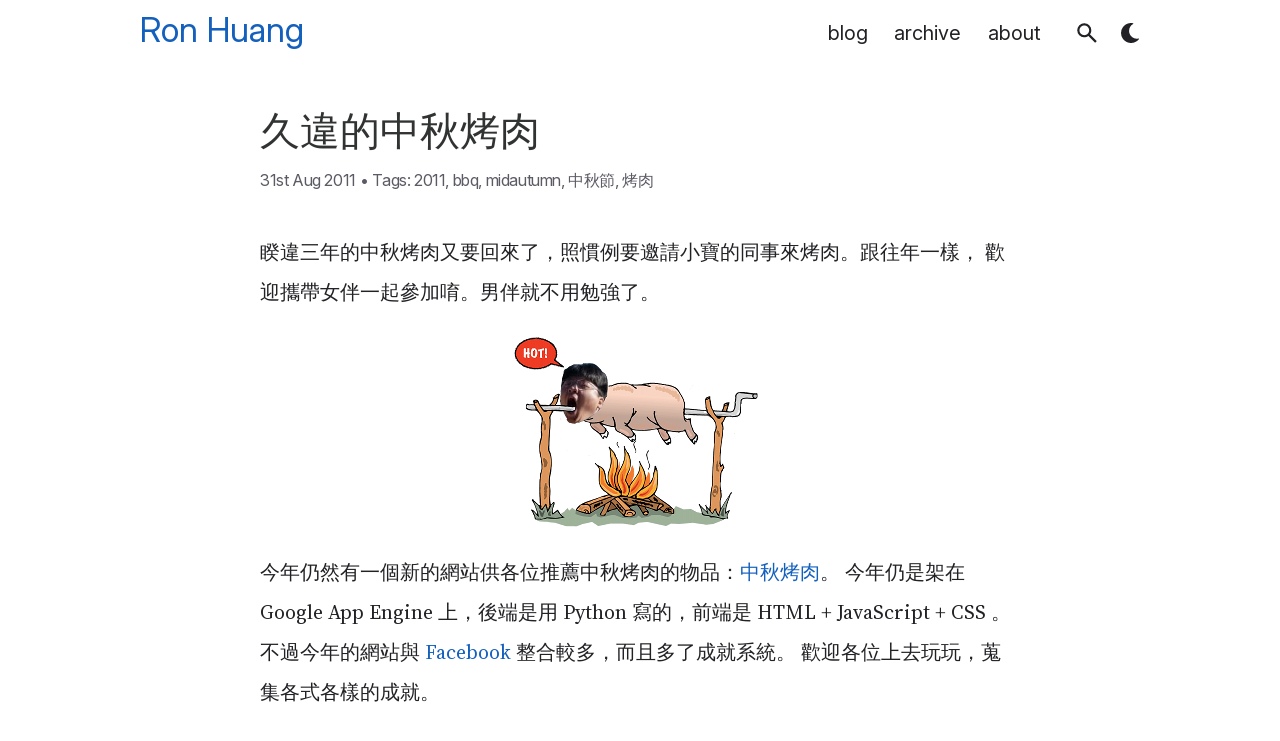

--- FILE ---
content_type: text/html; charset=utf-8
request_url: https://ron.hng.tw/2011/08/31/midautumn-bbq-2011/
body_size: 3756
content:
<!DOCTYPE html>
<html lang="en" >

<head>
    <meta charset="UTF-8"><meta http-equiv="Content-Security-Policy"
content="default-src 'self';font-src 'self' data:;img-src 'self' https://* data:;media-src 'self';style-src 'self';frame-src player.vimeo.com https://www.youtube-nocookie.com;connect-src 'self' https://stats.hng.tw;script-src 'self' https://stats.hng.tw 'self'">
<meta name="viewport" content="width=device-width, initial-scale=1.0">
    <meta name="base" content="https://ron.hng.tw/">

    
    <title>久違的中秋烤肉 • Ron Huang</title>

    
    
        <link rel="icon" type="image/png" href="https://ron.hng.tw/img/favicon.ico"/>
    
    

    
    
        
            
            
                
                    <link rel="alternate" type="application/atom+xml" title="Ron Huang - Atom Feed" href="https://ron.hng.tw/atom.xml">
                
            
        
    

    
    
    
        
            <link rel="stylesheet" href="https://ron.hng.tw/custom_subset.css?h=0b9535a28bc3d5bf2321">
        
    

    
        <link rel="stylesheet" href="https://ron.hng.tw/main.css?h=3716ab3457d2dd050b3c" />
        <link rel="stylesheet" href="https://ron.hng.tw/skins/indigo_ingot.css?h=d429472afbb246441b1a" />

    <meta name="color-scheme" content="light dark" />
        <meta name="description" content="睽違三年的中秋烤肉又要回來了" />
        <meta property="og:description" content="睽違三年的中秋烤肉又要回來了" />

    

    <meta property="og:title" content="久違的中秋烤肉" />
    <meta property="og:type" content="article" />

    
<meta property="og:locale" content="en_GB" />

    <meta property="og:url" content="https:&#x2F;&#x2F;ron.hng.tw&#x2F;2011&#x2F;08&#x2F;31&#x2F;midautumn-bbq-2011&#x2F;" /><meta property="og:site_name" content="Ron Huang">
        <noscript><link rel="stylesheet" href="https://ron.hng.tw/no_js.css"/></noscript>
        <script type="text/javascript" src="https://ron.hng.tw/js/initializeTheme.min.js"></script>
        <script defer src="https://ron.hng.tw/js/themeSwitcher.min.js"></script>




    
    
    <script async
    
        data-goatcounter="https://stats.hng.tw/count"
        src="https://stats.hng.tw/count.js"
    
    ></script>
    


<meta name="fediverse:creator" content="@ronhuang@g0v.social" />
        <script defer src="https://ron.hng.tw/js/searchElasticlunr.min.js?h=3626c0ef99daa745b31e"></script>

        
    
</head>


<body>
    <a href="#main-content" id="skip-link">Skip to content</a>
    <header>
    <nav class="navbar">
        <div class="nav-title">
            <a class="home-title" href="https://ron.hng.tw/">Ron Huang</a>
        </div>
            <div class="nav-navs">
                <ul>
                        
                            <li>
                                <a class="nav-links no-hover-padding" href="https://ron.hng.tw/post/">blog
                                </a>
                            </li>
                        
                            <li>
                                <a class="nav-links no-hover-padding" href="https://ron.hng.tw/archive/">archive
                                </a>
                            </li>
                        
                            <li>
                                <a class="nav-links no-hover-padding" href="https://ron.hng.tw/about/">about
                                </a>
                            </li>
                        <li class="menu-icons-container">
                        <ul class="menu-icons-group">
                            <li class="js menu-icon">
                                <div role="button" tabindex="0" id="search-button" class="search-icon interactive-icon" title="Click or press $SHORTCUT to open search" aria-label="Click or press $SHORTCUT to open search">
                                    <svg xmlns="http://www.w3.org/2000/svg" viewBox="0 -960 960 960">
                                        <path d="M784-120 532-372q-30 24-69 38t-83 14q-109 0-184.5-75.5T120-580q0-109 75.5-184.5T380-840q109 0 184.5 75.5T640-580q0 44-14 83t-38 69l252 252-56 56ZM380-400q75 0 127.5-52.5T560-580q0-75-52.5-127.5T380-760q-75 0-127.5 52.5T200-580q0 75 52.5 127.5T380-400Z"/>
                                    </svg>
                                </div>
                            </li>

                            
                            

                            <li class="theme-switcher-wrapper js"><div
        title="Toggle dark&#x2F;light mode"
        class="theme-switcher"
        tabindex="0"
        role="button"
        aria-label="Toggle dark mode"
        aria-pressed="false">
    </div><div
        title="Reset mode to default"
        class="theme-resetter arrow"
        tabindex="0"
        role="button"
        aria-hidden="true"
        aria-label="Reset mode to default">
    </div>

</li>
</ul>
                    </li>
                </ul>
            </div>
        
    </nav>
</header>

    <div class="content" id="main-content">

        
        





<main>
    <article class="h-entry">
        <h1 class="p-name article-title">
            久違的中秋烤肉
        </h1>
        <a class="u-url u-uid" href="https://ron.hng.tw/2011/08/31/midautumn-bbq-2011/"></a>

        <ul class="meta"><span class="hidden p-author h-card">
<a rel="author" href="https:&#x2F;&#x2F;ron.hng.tw&#x2F;" class="u-url " title="Ron Huang">Ron Huang</a>
</span>
<li><time class="dt-published" datetime="2011-08-31">31st Aug 2011</time></li><li class="tag"><span class='separator' aria-hidden='true'>•</span>Tags:&nbsp;</li><li class="tag"><a class="p-category" href="https://ron.hng.tw/tags/2011/">2011</a>,&nbsp;</li><li class="tag"><a class="p-category" href="https://ron.hng.tw/tags/bbq/">bbq</a>,&nbsp;</li><li class="tag"><a class="p-category" href="https://ron.hng.tw/tags/midautumn/">midautumn</a>,&nbsp;</li><li class="tag"><a class="p-category" href="https://ron.hng.tw/tags/中秋節/">中秋節</a>,&nbsp;</li><li class="tag"><a class="p-category" href="https://ron.hng.tw/tags/烤肉/">烤肉</a></li>
        </ul>
            <p class="p-summary" hidden>睽違三年的中秋烤肉又要回來了</p><section class="e-content body"><p>睽違三年的中秋烤肉又要回來了，照慣例要邀請小寶的同事來烤肉。跟往年一樣，
歡迎攜帶女伴一起參加唷。男伴就不用勉強了。</p>
<p><img src="/img/logo-hover.png" alt="中秋烤肉的標誌" title="中秋烤肉的標誌" /></p>
<p>今年仍然有一個新的網站供各位推薦中秋烤肉的物品：<a class="external" href="http://ronhuang.org/eats/y2011">中秋烤肉</a>。
今年仍是架在 Google App Engine 上，後端是用 Python 寫的，前端是 HTML +
JavaScript + CSS 。不過今年的網站與 <a class="external" href="https://www.facebook.com/">Facebook</a> 整合較多，而且多了成就系統。
歡迎各位上去玩玩，蒐集各式各樣的成就。</p>
<p>以下是一些成就的預覽：</p>
<p><img src="/img/cloony-toro.png" alt="成就" title="成就" />
<img src="/img/continuous-visit-count-7.png" alt="成就" title="成就" />
<img src="/img/like-count-1.png" alt="成就" title="成就" />
<img src="/img/starlight-warrior.png" alt="成就" title="成就" /></p>
<p>目前時間還未定，可以在下面的留言討論，
或是在 <a class="external" href="https://www.facebook.com/apps/application.php?id=271148119565356">Facebook 的粉絲頁</a> 上留言（好像要先讚那頁才能留言。）
至於材料的準備，應該是在當天晚上一起來我家附近的全聯或是頂好超市採購吧。</p>
<p>特別一提的是，<a class="external" href="http://ronhuang.org/eats/y2011">中秋烤肉</a>的標誌是由我<a class="external" href="http://grace.hng.tw/">老婆</a>設計的。</p>
<p>另外附上往年中秋烤肉的網站。</p>
<ul>
<li><a class="external" href="http://ronhuang.org/eats/y2006">Pre-中秋烤肉晚會</a></li>
<li><a class="external" href="http://ronhuang.org/eats/midautumn2007">第二屆Pre-中秋烤肉晚會</a></li>
<li><a class="external" href="https://apps.facebook.com/adieu-fb/">第一屆Post-中秋烤肉晚會</a></li>
</ul>

        </section>
                
                
                    
                        
                        
                        
                    
                    
                        
                        
                        
                    
                
                
            <nav class="full-width article-navigation">
                <div><a href="https://ron.hng.tw/2013/01/26/first-post-from-windows-phone/" aria-label="Next" aria-describedby="left_title"><span class="arrow">←</span>&nbsp;Next</a>
                <p aria-hidden="true" id="left_title">First post from Windows Phone</p></div>
                <div><a href="https://ron.hng.tw/2011/05/08/introducing-calennar/" aria-label="Prev" aria-describedby="right_title">Prev&nbsp;<span class="arrow">→</span></a>
                <p aria-hidden="true" id="right_title">Introducing Calennar</p></div>
            </nav>
        
        

        
            
            
            

            
        
            
            
            

            
        
            
            
            

            
        
            
            
            

            
        
        </article>
</main>


<span id="copy-success" class="hidden">
        Copied!
    </span>
    <span id="copy-init" class="hidden">
        Copy code to clipboard
    </span>
    <script defer src="https://ron.hng.tw/js/copyCodeToClipboard.min.js"></script>


    </div>
    <footer>
    <section>
        <nav class="socials nav-navs"><ul><li>
                        <a class="nav-links no-hover-padding social" rel="" 

 href="https://ron.hng.tw/atom.xml">
                        <img loading="lazy" alt="feed" title="feed" src="https://ron.hng.tw/social_icons/rss.svg">
                        </a>
                    </li><li class="js"><a class="nav-links no-hover-padding social" href="#" data-encoded-email="cm9uQGhuZy50dw=="><img loading="lazy" alt="email" title="email" src="https://ron.hng.tw/social_icons/email.svg">
                            </a>
                        </li>
                        
                            <li>
                                <a class="nav-links no-hover-padding social" rel=" me" 

 href="https://g0v.social/@ronhuang">
                                    <img loading="lazy" alt="mastodon" title="mastodon" src="https://ron.hng.tw/social_icons/mastodon.svg">
                                </a>
                            </li>
                        
                            <li>
                                <a class="nav-links no-hover-padding social" rel=" me" 

 href="https://github.com/ronhuang">
                                    <img loading="lazy" alt="github" title="github" src="https://ron.hng.tw/social_icons/github.svg">
                                </a>
                            </li>
                        
                    
                </ul>
            
        </nav>

        
        <nav class="nav-navs">
        </nav>

        <div class="credits">
            <small>
                
    
    
    
    
        
    
        
    

    

    
    
    

    
    
    <p><p>© 2025 Ron Huang • Unless otherwise noted, the content in this website is available under the <a class="external" href="https://creativecommons.org/licenses/by-sa/4.0/">CC BY-SA 4.0</a> license.</p>
</p>

                
                Powered by
                <a rel="" 

 href="https://www.getzola.org">Zola</a>
                &amp;
                <a rel="" 

 href="https://github.com/welpo/tabi">tabi</a>

                •
                    <a rel="" 

 href="https:&#x2F;&#x2F;github.com&#x2F;ronhuang&#x2F;ronhuang.org">
                        Site source
                    </a></small>
        </div>
    </section>

    <script src="https://ron.hng.tw/js/decodeMail.min.js" async></script><div id="searchModal" class="search-modal js" role="dialog" aria-labelledby="modalTitle">
    <h1 id="modalTitle" class="visually-hidden">Search</h1>
    <div id="modal-content">
        <div id="searchBar">
            <div class="search-icon" aria-hidden="true">
                <svg xmlns="http://www.w3.org/2000/svg" viewBox="0 -960 960 960">
                    <path d="M784-120 532-372q-30 24-69 38t-83 14q-109 0-184.5-75.5T120-580q0-109 75.5-184.5T380-840q109 0 184.5 75.5T640-580q0 44-14 83t-38 69l252 252-56 56ZM380-400q75 0 127.5-52.5T560-580q0-75-52.5-127.5T380-760q-75 0-127.5 52.5T200-580q0 75 52.5 127.5T380-400Z"/>
                </svg>
            </div>
            <input id="searchInput" role="combobox" autocomplete="off" spellcheck="false" aria-expanded="false" aria-controls="results-container" placeholder="Search…"/>
            <div id="clear-search" class="close-icon interactive-icon" tabindex="0" role="button" title="Clear search">
                <svg xmlns="http://www.w3.org/2000/svg" viewBox="0 -960 960 960">
                <path d="m256-200-56-56 224-224-224-224 56-56 224 224 224-224 56 56-224 224 224 224-56 56-224-224-224 224Z"/>
                </svg>
            </div>
        </div>
        <div id="results-container">
            <div id="results-info"><span id="zero_results"> No results</span>
                <span id="one_results"> $NUMBER result</span>
                <span id="many_results"> $NUMBER results</span><span id="two_results"> $NUMBER results</span>
                <span id="few_results"> $NUMBER results</span>
            </div>
            <div id="results" role="listbox"></div>
        </div>
    </div>
</div>
</footer>


    
    
</body>

</html>


--- FILE ---
content_type: text/css; charset=utf-8
request_url: https://ron.hng.tw/main.css?h=3716ab3457d2dd050b3c
body_size: 12572
content:
:root{--admonition-note-border: #5b6167;--admonition-note-bg: #f2f4f7;--admonition-note-code: #e1e3ed;--admonition-tip-border: #03970f;--admonition-tip-bg: #f0fdf0;--admonition-tip-code: #d3edc5;--admonition-info-border: #15a2b2;--admonition-info-bg: #f5fbff;--admonition-info-code: #d5e2f2;--admonition-warning-border: #eea719;--admonition-warning-bg: #fff8e6;--admonition-warning-code: #feee96;--admonition-danger-border: #d8292e;--admonition-danger-bg: #ffebed;--admonition-danger-code: #fcc1c5}[data-theme=dark]{--admonition-note-border: #d0d1d4;--admonition-note-bg: #3d3e40;--admonition-note-code: #495057;--admonition-tip-border: #01b010;--admonition-tip-bg: #013100;--admonition-tip-code: #005f00;--admonition-info-border: #50a9d5;--admonition-info-bg: #193C47;--admonition-info-code: #245e70;--admonition-warning-border: #e19d0a;--admonition-warning-bg: #4f3a01;--admonition-warning-code: #8c6b00;--admonition-danger-border: #e74f54;--admonition-danger-bg: #4c1012;--admonition-danger-code: #8c2e00}@media (prefers-color-scheme: dark){:root:not([data-theme=light]){--admonition-note-border: #d0d1d4;--admonition-note-bg: #3d3e40;--admonition-note-code: #495057;--admonition-tip-border: #01b010;--admonition-tip-bg: #013100;--admonition-tip-code: #005f00;--admonition-info-border: #50a9d5;--admonition-info-bg: #193C47;--admonition-info-code: #245e70;--admonition-warning-border: #e19d0a;--admonition-warning-bg: #4f3a01;--admonition-warning-code: #8c6b00;--admonition-danger-border: #e74f54;--admonition-danger-bg: #4c1012;--admonition-danger-code: #8c2e00}}.admonition{display:flex;align-items:flex-start;margin-block:1em;border-radius:10px;border-inline-start:6px solid;padding:.8rem;color:var(--text-color-high-contrast);font-family:var(--sans-serif-font)}.admonition p{margin-inline-start:-1.75rem;margin-block-end:0;font-family:inherit}.admonition a code{color:inherit}.admonition-content{flex:1}.admonition-content strong{font-weight:580}.admonition-icon{display:flex;align-items:center;margin:.3rem;background-size:contain;background-repeat:no-repeat;aspect-ratio:1/1;width:1.5rem}.admonition-title{opacity:.92;font-weight:bold;font-size:.82rem}.admonition-icon-note{-webkit-mask:url("data:image/svg+xml,%3Csvg xmlns='http://www.w3.org/2000/svg' viewBox='0 -960 960 960' %3E%3Cpath d='M440-280h80v-240h-80v240Zm40-320q17 0 28.5-11.5T520-640q0-17-11.5-28.5T480-680q-17 0-28.5 11.5T440-640q0 17 11.5 28.5T480-600Zm0 520q-83 0-156-31.5T197-197q-54-54-85.5-127T80-480q0-83 31.5-156T197-763q54-54 127-85.5T480-880q83 0 156 31.5T763-763q54 54 85.5 127T880-480q0 83-31.5 156T763-197q-54 54-127 85.5T480-80Zm0-80q134 0 227-93t93-227q0-134-93-227t-227-93q-134 0-227 93t-93 227q0 134 93 227t227 93Zm0-320Z'/%3E%3C/svg%3E")}.admonition-icon-tip{-webkit-mask:url("data:image/svg+xml,%3Csvg xmlns='http://www.w3.org/2000/svg' viewBox='0 -960 960 960' %3E%3Cpath d='M480-78.258q-33.718 0-56.974-22.166-23.256-22.167-23.59-55.885h161.128q-.334 33.718-23.59 55.885Q513.718-78.258 480-78.258ZM318.257-210.515v-67.588h323.486v67.588H318.257Zm7.846-121.128q-67.692-42.487-106.896-109.134-39.205-66.648-39.205-147.479 0-123.769 88.149-211.884 88.149-88.115 211.967-88.115 123.817 0 211.849 88.115 88.031 88.115 88.031 211.884 0 80.831-38.999 147.479-39 66.647-107.102 109.134H326.103Zm21.927-67.588h264.351q46.311-32 73.17-81.681 26.859-49.68 26.859-107.144 0-96.918-68-164.765-68-67.846-164.564-67.846t-164.41 67.713q-67.846 67.712-67.846 164.725 0 57.52 26.859 107.259t73.581 81.739Zm131.97 0Z'/%3E%3C/svg%3E")}.admonition-icon-info{-webkit-mask:url("data:image/svg+xml,%3Csvg xmlns='http://www.w3.org/2000/svg' viewBox='0 -960 960 960' %3E%3Cpath d='M479.789-288Q495-288 505.5-298.289q10.5-10.29 10.5-25.5Q516-339 505.711-349.5q-10.29-10.5-25.5-10.5Q465-360 454.5-349.711q-10.5 10.29-10.5 25.5Q444-309 454.289-298.5q10.29 10.5 25.5 10.5ZM444-432h72v-240h-72v240Zm36.276 336Q401-96 331-126q-70-30-122.5-82.5T126-330.958q-30-69.959-30-149.5Q96-560 126-629.5t82.5-122Q261-804 330.958-834q69.959-30 149.5-30Q560-864 629.5-834t122 82.5Q804-699 834-629.276q30 69.725 30 149Q864-401 834-331q-30 70-82.5 122.5T629.276-126q-69.725 30-149 30ZM480-168q130 0 221-91t91-221q0-130-91-221t-221-91q-130 0-221 91t-91 221q0 130 91 221t221 91Zm0-312Z'/%3E%3C/svg%3E")}.admonition-icon-warning{-webkit-mask:url("data:image/svg+xml,%3Csvg xmlns='http://www.w3.org/2000/svg' viewBox='0 -960 960 960' %3E%3Cpath d='M109-120q-11 0-20-5.5T75-140q-5-9-5.5-19.5T75-180l370-640q6-10 15.5-15t19.5-5q10 0 19.5 5t15.5 15l370 640q6 10 5.5 20.5T885-140q-5 9-14 14.5t-20 5.5H109Zm69-80h604L480-720 178-200Zm302-40q17 0 28.5-11.5T520-280q0-17-11.5-28.5T480-320q-17 0-28.5 11.5T440-280q0 17 11.5 28.5T480-240Zm0-120q17 0 28.5-11.5T520-400v-120q0-17-11.5-28.5T480-560q-17 0-28.5 11.5T440-520v120q0 17 11.5 28.5T480-360Zm0-100Z'/%3E%3C/svg%3E")}.admonition-icon-danger{-webkit-mask:url("data:image/svg+xml,%3Csvg xmlns='http://www.w3.org/2000/svg' viewBox='0 -960 960 960' %3E%3Cpath d='M239.256-400q0 58.091 27.975 108.995t76.13 81.237q-5.616-8.513-8.487-18.398-2.872-9.885-2.872-19.167 1.333-26.436 12.153-50.307 10.821-23.872 31.41-43.461L480-443.921l105.819 102.82q18.923 19.311 29.885 43.321 10.961 24.011 12.294 50.447 0 9.282-2.872 19.167-2.871 9.885-7.82 18.398 47.488-30.333 75.796-81.237Q721.41-341.909 721.41-400q0-47.622-19.258-93.169-19.259-45.547-53.998-82.549-19.951 13.41-42.202 19.859Q583.7-549.41 561-549.41q-62.448 0-105.108-38.039-42.661-38.038-51.225-98.628v-9.744q-39.385 31.949-69.898 67.68-30.513 35.73-51.987 74.166t-32.5 77.464Q239.256-437.483 239.256-400ZM480-349.539l-57.436 56.436q-12.154 11.821-17.731 26.029-5.577 14.208-5.577 29.074 0 32.769 23.498 55.757 23.497 22.987 57.246 22.987 33.432 0 57.421-22.906 23.989-22.906 23.989-55.561 0-16.162-6.116-30.162-6.116-13.999-17.454-25.154l-57.84-56.5Zm-11.002-469.022V-708q0 38.637 26.832 64.819 26.831 26.183 65.17 26.183 15.609 0 30.818-5.923 15.208-5.923 28.131-17.718l22.615-24.102q67.564 44.128 106.999 114.917 39.435 70.79 39.435 150.156 0 128.206-89.846 218.103Q609.307-91.668 480-91.668q-129.027 0-218.68-89.652-89.652-89.653-89.652-218.68 0-119.178 79.371-232.447t217.959-186.114Z'/%3E%3C/svg%3E")}.admonition.note{border-color:var(--admonition-note-border);background-color:var(--admonition-note-bg)}.admonition.note>.admonition-content>p>code{background-color:var(--admonition-note-code)}.admonition.note a{border-bottom:1px solid var(--admonition-note-border);color:var(--admonition-note-border)}.admonition.note a:hover{background-color:var(--admonition-note-border);color:var(--hover-color)}.admonition.note .admonition-icon{background-color:var(--admonition-note-border)}.admonition.tip{border-color:var(--admonition-tip-border);background-color:var(--admonition-tip-bg)}.admonition.tip>.admonition-content>p>code{background-color:var(--admonition-tip-code)}.admonition.tip a{border-bottom:1px solid var(--admonition-tip-border);color:var(--admonition-tip-border)}.admonition.tip a:hover{background-color:var(--admonition-tip-border);color:var(--hover-color)}.admonition.tip .admonition-icon{background-color:var(--admonition-tip-border)}.admonition.info{border-color:var(--admonition-info-border);background-color:var(--admonition-info-bg)}.admonition.info>.admonition-content>p>code{background-color:var(--admonition-info-code)}.admonition.info a{border-bottom:1px solid var(--admonition-info-border);color:var(--admonition-info-border)}.admonition.info a:hover{background-color:var(--admonition-info-border);color:var(--hover-color)}.admonition.info .admonition-icon{background-color:var(--admonition-info-border)}.admonition.warning{border-color:var(--admonition-warning-border);background-color:var(--admonition-warning-bg)}.admonition.warning>.admonition-content>p>code{background-color:var(--admonition-warning-code)}.admonition.warning a{border-bottom:1px solid var(--admonition-warning-border);color:var(--admonition-warning-border)}.admonition.warning a:hover{background-color:var(--admonition-warning-border);color:var(--hover-color)}.admonition.warning .admonition-icon{background-color:var(--admonition-warning-border)}.admonition.danger{border-color:var(--admonition-danger-border);background-color:var(--admonition-danger-bg)}.admonition.danger>.admonition-content>p>code{background-color:var(--admonition-danger-code)}.admonition.danger a{border-bottom:1px solid var(--admonition-danger-border);color:var(--admonition-danger-border)}.admonition.danger a:hover{background-color:var(--admonition-danger-border);color:var(--hover-color)}.admonition.danger .admonition-icon{background-color:var(--admonition-danger-border)}.archive{margin-block-start:4vmin}.archive .listing-title{margin-block-end:1rem;font-size:1.5rem}.archive .listing-item{display:flex;gap:1rem;margin-block-end:.5rem;padding-inline:1rem;padding-block:.2rem}.archive .listing-item .post-time{padding-inline-start:1vmin;min-inline-size:5rem;text-align:start}.archive .listing-item .post-time .date{color:var(--meta-color);white-space:nowrap}.archive ul{margin:0;padding:0;list-style:none}.archive li{margin-bottom:1.3rem}aside{margin-block-end:var(--paragraph-spacing);border-radius:4px;background:var(--bg-0);padding-block:.8rem;padding-inline:1rem;color:var(--meta-color);font-size:.9rem}article aside p{margin:0;font-family:var(--sans-serif-font)}@media only screen and (min-width: 1300px){aside{position:absolute;inset-inline-start:-14rem;margin-block:0;border-radius:0;background:none;padding:0;width:12rem;text-align:end}aside[data-position=right]{inset-inline-start:auto;inset-inline-end:-14rem;text-align:start}}.filter-controls{display:flex;flex-wrap:wrap;justify-content:center;align-items:center;gap:12px;margin-top:1.2rem;margin-bottom:-1rem;padding:0;list-style:none}.filter-controls #all-projects-filter{display:none}.filter-controls .taxonomy-item{margin:0}.filter-controls .taxonomy-item a{display:inline-block;box-shadow:rgba(0,0,0,.1) 0px 1px 3px 0px,rgba(0,0,0,.06) 0px 1px 2px 0px;border-radius:1rem;background:var(--bg-2);padding:0 16px;color:var(--text-color);font-size:.8rem;text-decoration:none}.filter-controls .taxonomy-item a:hover{background:var(--primary-color);color:var(--hover-color)}.filter-controls .taxonomy-item a.active{background:var(--primary-color);color:var(--hover-color)}.cards{display:grid;grid-template-rows:auto;grid-template-columns:repeat(auto-fill, minmax(300px, 1fr));gap:24px;margin-top:4vmin;padding-block:12px}.cards .card{box-shadow:rgba(50,50,93,.25) 0px 2px 5px -1px,rgba(0,0,0,.3) 0px 1px 3px -1px;border-radius:1rem;background:var(--bg-2);min-height:100px;overflow:hidden}.cards .card:hover{background-color:var(--primary-color)}.cards .card:hover .card-description{color:var(--hover-color)}.cards .card .card-info{padding-inline:24px;padding-block-start:0;padding-block-end:24px;text-align:center}.cards .card .card-image{margin:1.6rem;margin-bottom:1.0666666667rem;width:calc(100% - 3.2rem);height:auto}.cards .card .card-image-placeholder{width:100%;height:12px}.cards .card .card-description{margin-top:.5em;overflow:hidden;color:var(--text-color)}@media all and (max-width: 720px){.cards{gap:18px}.filter-controls{gap:8px;margin:18px 0}.filter-controls .taxonomy-item a{padding:4px 12px}}code{-webkit-text-size-adjust:100%;border-radius:5px;background-color:var(--bg-1);padding-inline:.2em;padding-block:.1em;font-size:.9rem;font-family:var(--code-font)}code mark{display:block;filter:brightness(110%);background-color:var(--codeblock-highlight);color:inherit}code table{margin:0rem;border-collapse:collapse;border-spacing:0rem;width:100%;text-align:start}code table td,code table th,code table tr{border:none;padding:0rem}code table tbody td:first-child{opacity:50%;padding-inline-end:.8rem;width:1px;user-select:none;text-align:end}code table tbody tr:nth-child(even){background-color:inherit}a:hover code{background-color:inherit;padding-block:0}pre{display:block;position:relative;border-radius:5px;padding-inline:1rem;padding-block-start:2.4rem;padding-block-end:1rem;overflow:hidden;overflow-x:auto;line-height:1.4}pre code,pre code td{font-size:.8rem}pre::after,pre code .source-path{display:block;position:absolute;top:0;inset-inline-end:1.3rem;padding-top:.3rem;padding-inline-end:1.3rem;max-width:calc(100% - 14em);height:.9rem;overflow:hidden;content:attr(data-name);color:var(--hover-color);font-size:.65rem;text-align:end;text-overflow:ellipsis;white-space:nowrap}pre code{display:block;border:0rem;border-radius:5px;background-color:rgba(0,0,0,0);padding:0rem;overflow-x:auto;color:inherit;white-space:pre}pre code::before{display:block;position:absolute;top:0;inset-inline-start:0;background-color:var(--primary-color);padding:.3rem;padding-inline-start:1rem;width:calc(100% - 1.3rem);height:.9rem;content:attr(data-lang);color:var(--hover-color);font-size:.65rem;text-align:start;text-transform:uppercase}code,pre{direction:ltr}html[data-code-direction=inherit] code,html[data-code-direction=inherit] pre{direction:inherit}.copy-code{-webkit-mask:url("data:image/svg+xml,%3Csvg xmlns='http://www.w3.org/2000/svg' viewBox='0 -960 960 960' %3E%3Cpath d='M217.002-67.694q-37.732 0-64.02-26.288-26.287-26.287-26.287-64.019V-707.69h77.999v549.689q0 4.615 3.846 8.462 3.846 3.846 8.462 3.846h451.689v77.999H217.002Zm175.999-175.999q-37.733 0-64.02-26.287T302.694-334v-463.383q0-37.732 26.287-64.02 26.287-26.287 64.02-26.287h365.383q37.732 0 64.019 26.287 26.288 26.288 26.288 64.02V-334q0 37.733-26.288 64.02-26.287 26.287-64.019 26.287H393.001Zm0-77.998h365.383q4.615 0 8.462-3.847 3.846-3.846 3.846-8.462v-463.383q0-4.616-3.846-8.462-3.847-3.846-8.462-3.846H393.001q-4.616 0-8.462 3.846-3.847 3.846-3.847 8.462V-334q0 4.616 3.847 8.462 3.846 3.847 8.462 3.847Zm-12.309 0v-488V-321.691Z'/%3E%3C/svg%3E");position:absolute;top:.3rem;align-self:center;z-index:1;cursor:pointer;inset-inline-end:.7rem;background:var(--hover-color);background-size:contain;width:.9rem;height:.9rem;color:#fff}.copy-code.checked{-webkit-mask:url("data:image/svg+xml,%3Csvg xmlns='http://www.w3.org/2000/svg' viewBox='0 -960 960 960' %3E%3Cpath d='M395-253 194-455l83-83 118 117 288-287 83 84-371 371Z'/%3E%3C/svg%3E");width:1rem;height:1rem}.copy-code.error{-webkit-mask:url("data:image/svg+xml,%3Csvg xmlns='http://www.w3.org/2000/svg' viewBox='0 -960 960 960' %3E%3Cpath d='M479.386-248Q509-248 529-267.386q20-19.386 20-49T529.614-366.5q-19.386-20.5-49-20.5T431-366.886q-20 20.114-20 49.728t19.386 49.386q19.386 19.772 49 19.772ZM416-431h128v-265H416v265Zm64.276 381q-88.916 0-167.743-33.104-78.828-33.103-137.577-91.852-58.749-58.749-91.852-137.535Q50-391.277 50-480.458q0-89.438 33.162-167.491 33.163-78.053 92.175-136.942 59.011-58.889 137.533-91.999Q391.393-910 480.458-910q89.428 0 167.518 33.093T784.94-784.94q58.874 58.874 91.967 137.215Q910-569.385 910-480.192q0 89.192-33.11 167.518-33.11 78.326-91.999 137.337-58.889 59.012-137.167 92.174Q569.447-50 480.276-50Z'/%3E%3C/svg%3E")}.utterances-frame{width:100%}.comments{margin-top:2rem;border-top:var(--divider-color) solid .5px;border-bottom:var(--divider-color) solid .5px;padding-top:2rem;padding-bottom:2rem}.comments iframe{margin:0;border:none;aspect-ratio:inherit;width:100%;max-width:100%}.comments .load-comments-button{display:block;cursor:pointer;margin:.5em auto;border:none;background:none;padding-block:.5em;padding-inline:1em;color:inherit;font-size:.95rem;font-family:var(--sans-serif-font);text-decoration:none}footer{margin-top:auto;margin-block-end:1.4rem;color:var(--meta-color);font-size:.88rem;font-family:var(--post-font-family);text-align:center}footer .nav-links{color:var(--primary-color)}footer p{margin:0}footer section{display:flex;flex-direction:column;align-items:center;gap:0rem}footer nav{display:flex;margin:0 0rem}.socials{display:flex;flex-grow:0;flex-wrap:wrap;justify-content:center;align-items:flex-end}.socials svg{max-height:15px}.socials ul{gap:5px}.social{display:flex;justify-content:center;align-items:center;background-image:unset;padding:.5vmin}.social>img{aspect-ratio:1/1;width:1.5rem;height:auto;color:#000}.social:hover>img{filter:invert(1)}[data-theme=dark] .social:hover>img{filter:invert(0)}[data-theme=dark] .social>img{filter:invert(1)}@media (prefers-color-scheme: dark){:root:not([data-theme=light]) .social:hover>img{filter:invert(0)}:root:not([data-theme=light]) .social>img{filter:invert(1)}}.header-anchor{display:inline-flex;position:absolute;justify-content:center;align-items:center;opacity:0;margin-inline-start:-2rem;padding-inline-end:.3rem;width:1.9rem;height:100%;user-select:none}@media (max-width: 500px){.header-anchor{display:none}}.link-icon{-webkit-mask:url("data:image/svg+xml,%3Csvg xmlns='http://www.w3.org/2000/svg' viewBox='0 0 24 24'%3E%3Cpath d='M14.78 3.653a3.936 3.936 0 1 1 5.567 5.567l-3.627 3.627a3.936 3.936 0 0 1-5.88-.353.75.75 0 0 0-1.18.928 5.436 5.436 0 0 0 8.12.486l3.628-3.628a5.436 5.436 0 1 0-7.688-7.688l-3 3a.75.75 0 0 0 1.06 1.061l3-3Z'%3E%3C/path%3E%3Cpath d='M7.28 11.153a3.936 3.936 0 0 1 5.88.353.75.75 0 0 0 1.18-.928 5.436 5.436 0 0 0-8.12-.486L2.592 13.72a5.436 5.436 0 1 0 7.688 7.688l3-3a.75.75 0 1 0-1.06-1.06l-3 3a3.936 3.936 0 0 1-5.567-5.568l3.627-3.627Z'%3E%3C/path%3E%3C/svg%3E");align-self:center;cursor:pointer;background:var(--text-color);width:1rem;height:1rem}h1:hover .header-anchor,h2:hover .header-anchor,h3:hover .header-anchor,h4:hover .header-anchor,h5:hover .header-anchor,h6:hover .header-anchor{opacity:1}h1 .header-anchor:hover,h2 .header-anchor:hover,h3 .header-anchor:hover,h4 .header-anchor:hover,h5 .header-anchor:hover,h6 .header-anchor:hover{background-color:rgba(0,0,0,0)}header{width:100%;font-family:"Inter Subset",var(--sans-serif-font)}.page-header{margin-block:4rem 1rem;font-size:3em;line-height:100%;font-family:var(--header-font)}.navbar{display:flex;flex-direction:row;flex-wrap:wrap;justify-content:space-between;align-items:center;margin:0 auto;padding-block:1em;max-width:var(--max-layout-width)}.nav-navs{display:flex;flex-wrap:wrap;align-items:center}.nav-navs ul{display:flex;flex-wrap:inherit;justify-content:inherit;align-items:inherit;gap:1px;margin:0;padding:0;list-style:none}.menu-icons-container{display:flex;align-items:center;margin-left:auto}.menu-icons-group{gap:1px;margin:0;padding:0}.nav-links{justify-content:right;padding:.66rem;color:var(--text-color);font-weight:340;font-size:1em;line-height:2.5;text-decoration:none}.home-title{margin-inline-start:-.12rem;border:none;padding:.12rem;color:var(--primary-color);font-weight:450;font-size:1.7em;text-decoration:none}.meta{padding:0;padding-top:.7vmin;padding-bottom:3vmin;color:var(--meta-color);font-weight:300;font-size:.8rem;line-height:1.4rem;letter-spacing:-.4px}.meta a{color:var(--meta-color);font-weight:inherit;text-decoration:none;text-decoration-color:none}.meta ul,.meta li{display:inline-block;margin-inline-end:.2rem;font-family:var(--sans-serif-font);list-style-type:none}.meta .tag{margin-inline-end:0}.separator{margin-inline-end:.2rem;user-select:none}.language-switcher{display:flex;justify-content:center;align-items:center;margin-inline-start:.5rem;margin-inline-end:.5rem}.language-switcher .language-switcher-icon{-webkit-mask:url("data:image/svg+xml,%3Csvg xmlns='http://www.w3.org/2000/svg' viewBox='0 0 24 24'%3E%3Cpath fill='none' stroke='%23000' stroke-width='1.8' d='M1 12a11 11 90 0 0 22 0 11 11 90 0 0-22 0m1-4h20M2 16h20M11 1a21 21 90 0 0 0 22m2-22a21 21 90 0 1 0 22'/%3E%3C/svg%3E%0A");position:relative;align-self:center;cursor:pointer;background:var(--text-color);width:1rem;height:1rem}.language-switcher .language-switcher-icon:hover{background:var(--meta-color)}.language-switcher .language-switcher-icon-with-code{margin-inline-end:.3rem;width:.7rem;height:.7rem}.language-switcher-icon-code{position:absolute;top:-.15rem;z-index:10;inset-inline-start:.7rem;width:100%;height:100%;color:var(--text-color);font-size:.5rem;text-transform:uppercase}.language-switcher-icon-code:hover{color:var(--meta-color)}.dropdown{display:inline-block;position:relative;z-index:1;font-size:.8rem}.dropdown:hover .dropdown-content,.dropdown:focus-within .dropdown-content{display:block}.dropdown summary{list-style:none}.dropdown summary::-webkit-details-marker{display:none}.dropdown .dropdown-content{display:none;position:absolute;left:50%;transform:translateX(-50%);z-index:1;background:var(--background-color);padding-inline-start:.5rem;padding-inline-end:.5rem;text-align:center;white-space:nowrap}.dropdown .dropdown-content a{display:block}@media only screen and (max-width: 1000px){.navbar{max-width:var(--normal-layout-width)}.nav-navs{display:flex;justify-content:center}.menu-icons-container{margin-left:0}}@media only screen and (max-width: 600px){.nav-navs{margin-top:.8rem}.navbar{flex-direction:column;align-items:center}}@media only screen and (max-width: 300px){.navbar{max-width:var(--small-layout-width)}}#banner-container-home{display:flex;justify-content:space-between;align-items:flex-start;margin:.2rem auto;width:100%}@media only screen and (max-width: 600px){#banner-container-home{display:block;margin-block-end:2rem}}#banner-container-home #home-banner-text{flex:1;margin-block-end:1.5rem;color:var(--primary-color);font-size:1.875rem;line-height:3rem}#banner-container-home #home-banner-text li{font-size:1rem}#banner-container-home #home-banner-text #home-banner-header{margin:0;margin-block-end:1rem;font-weight:550;font-size:2.8rem}@media only screen and (max-width: 600px){#banner-container-home #home-banner-text #home-banner-header{margin-block-end:0;font-size:2.2rem}}#banner-container-home #home-banner-text #banner-home-subtitle{color:var(--text-color);font-weight:250;line-height:1.75rem}#banner-container-home #home-banner-text #banner-home-subtitle p{font-size:1rem}#banner-container-home #home-banner-text #banner-home-subtitle a{font-weight:400}@media only screen and (max-width: 600px){#banner-container-home #home-banner-text{width:100%}}#banner-container-home #image-container-home{position:relative;margin:auto 0;padding-inline-start:2rem;max-width:11rem;overflow:hidden;text-align:center}#banner-container-home #image-container-home #banner-home-img{border:none;aspect-ratio:1/1;width:100%;height:100%;object-fit:cover}@media only screen and (max-width: 600px){#banner-container-home #image-container-home #banner-home-img{max-width:12rem;max-height:12rem}}@media only screen and (max-width: 600px){#banner-container-home #image-container-home{padding-inline-start:0;width:100%;max-width:none}}.iine-button{display:inline-flex;align-items:center;gap:5px;transition:background-color .2s ease,color .2s ease,border-color .2s ease;cursor:pointer;border:none;background:rgba(0,0,0,0);color:inherit;font-family:var(--sans-serif-font);-webkit-tap-highlight-color:rgba(0,0,0,0);appearance:none;margin:0;padding:0;font-size:inherit;line-height:inherit}.iine-button .icon{display:inline-flex;align-items:center}.iine-button .counter{margin-left:.2rem;font-size:.8rem}.iine-button svg{width:1em;height:1em}.iine-auto-buttons{margin-top:2rem;padding:1rem 0}.image-hover-container{position:relative;width:100%}.image-hover-container .image-default{display:inline}.image-hover-container .image-hovered{display:none}.image-hover-container:hover .image-default{display:none}.image-hover-container:hover .image-hovered{display:inline}.image-label{cursor:pointer}.image-toggled{position:absolute;top:0;left:0;visibility:hidden}.image-toggler-toggle{display:none}.image-toggler-toggle:checked~.image-label .image-toggled{position:static;visibility:visible}.image-toggler-toggle:checked~.image-label .image-default{position:absolute;visibility:hidden}figure{display:inline-block;box-sizing:border-box;margin:0;max-width:100%;height:auto}figcaption{color:var(--meta-color);font-size:.72rem;font-family:var(--serif-font);text-align:center}img{display:block;margin:0 auto;max-width:100%;height:auto}img.inline{display:inline;vertical-align:middle}figure h4{margin:0;margin-block-end:1em;font-size:1rem}figure h4::before{content:"↳ "}.img-dark{display:none}.img-dark.inline{display:none}.img-light.inline{display:inline}[data-theme=dark] .img-dark{display:block}[data-theme=dark] .img-dark.inline{display:inline}[data-theme=dark] .img-light{display:none}kbd{border:1px solid var(--divider-color);border-radius:5px;background-color:var(--bg-0);padding:.1rem .3rem;font-size:.8rem}.draft-label{margin-inline-end:.3rem;background-color:var(--primary-color);padding-inline:4px;padding-block:2px;color:var(--hover-color)}.article-title{display:block;margin:0;color:var(--text-color-high-contrast);font-weight:550;font-size:2rem;line-height:3rem}iframe{display:block;margin-inline-start:15%;margin-inline-end:15%;margin-block-end:3vmin;border:none;aspect-ratio:16/9;width:100vmin;max-width:70%}ul{margin-top:0}.toc-container{margin-block-end:4vmin}.padding-top{padding-top:4vmin}.title-container{padding-bottom:8px}.title-container .social{margin-inline-start:.5rem}.bottom-divider{border-bottom:var(--divider-color) solid .5px}::-moz-selection{background:var(--primary-color);color:var(--hover-color);text-shadow:none}::selection{background:var(--primary-color);color:var(--hover-color)}.nav.tags{display:inline-block}blockquote{margin:0;border-inline-start:.3rem solid var(--primary-color);padding-inline-start:1em}a{position:relative;color:var(--primary-color);font-weight:inherit;text-decoration:inherit}main{--external-link-icon: url("data:image/svg+xml,%3Csvg xmlns='http://www.w3.org/2000/svg' viewBox='0 0 24 24'%3E%3Cg fill='none' stroke='currentColor' stroke-linecap='round' stroke-linejoin='round' stroke-width='2'%3E%3Cpath d='M11 5h-6v14h14v-6'/%3E%3Cpath d='M13 11l7 -7'/%3E%3Cpath d='M21 3h-6M21 3v6'/%3E%3C/g%3E%3C/svg%3E")}main a.external:not(:has(img,svg,video,picture,figure))::after{display:inline-block;vertical-align:-.05em;margin-inline-start:.1em;background-color:currentColor;width:.8em;height:.8em;content:"";-webkit-mask-image:var(--external-link-icon);-webkit-mask-size:100% 100%}main:dir(rtl) a.external:not(:has(img,svg,video,picture,figure))::after{transform:rotate(-90deg)}main .meta a.external:not(:has(img,svg,video,picture,figure))::after{background-color:var(--meta-color)}main a.external:not(:has(img,svg,video,picture,figure)):hover::after{background-color:var(--hover-color)}a:hover{background-color:var(--primary-color);color:var(--hover-color)}a:hover rt{color:var(--text-color)}a:not(.no-hover-padding):hover::before{display:inline-block;position:absolute;z-index:-1;inset-block-end:0;inset-block-start:0;inset-inline-end:-.15em;inset-inline-start:-.15em;background-color:var(--primary-color);max-inline-size:105%;content:""}@media screen and (max-width: 600px){.list>ul{margin:0;padding:0}}hr{margin:3.5rem 0 1rem;border:none;background-color:var(--divider-color);height:1px}.footnotes-list,.footnotes{text-align:start}.footnote-reference{font-size:.7rem;font-family:var(--serif-font)}.footnote-definition{margin-block-end:.6rem}.footnote-definition sup{margin-inline-end:.15rem;font-size:.75rem;font-family:var(--serif-font)}.footnote-definition p{display:inline}.footnote-backlink{margin-inline-start:.2rem;font-size:.8rem}.footnotes-list a[href^="#fr-"],.footnotes a[href^="#fr-"]{font-size:.8rem}.footnotes code{font-size:.8rem}.references p{margin-inline-start:2.4rem;text-indent:-2.4rem}.info-box{margin-top:1rem;margin-block-end:1rem;border:1px solid var(--primary-color);border-radius:10px;border-inline-start-width:.3rem;padding:1rem;text-align:center}#page-content{margin-top:4vmin}.hidden{display:none;visibility:hidden}.visually-hidden{clip:rect(0 0 0 0);position:absolute;margin:-1px;border:0;padding:0;width:1px;height:1px;overflow:hidden;white-space:nowrap}details summary{cursor:pointer}.interactive-icon{cursor:pointer}.interactive-icon path{fill:var(--text-color)}.interactive-icon :hover path{fill:var(--meta-color)}.article-navigation{display:flex;margin-block-start:2rem;border-block-start:var(--divider-color) solid .5px;padding-block-start:2rem}.article-navigation div:first-child{flex:1;text-align:start}.article-navigation div:last-child{flex:1;text-align:end}.article-navigation div p{color:var(--meta-color);font-weight:300;line-height:1.2rem;font-family:var(--sans-serif-font);letter-spacing:-.4px}@media (max-width: 600px){.article-navigation{flex-direction:column}.article-navigation div{text-align:center !important}}:dir(rtl) .arrow{display:inline-block;transform:scaleX(-1)}:dir(rtl) .arrow-corner{display:inline-block;transform:rotate(-90deg)}.mermaid p{font-family:var(--sans-serif-font) !important}.mermaid .node .label{max-width:none !important}[data-force-text-direction=ltr]{direction:ltr;unicode-bidi:bidi-override}[data-force-text-direction=rtl]{direction:rtl;unicode-bidi:bidi-override}[data-force-text-direction=ltr] *,[data-force-text-direction=rtl] *{direction:inherit}.title-with-jump{display:flex;justify-content:space-between;align-items:center}.title-with-jump h1{flex:1}.jump-link{flex-shrink:0;font-size:.9rem}@media (max-width: 500px){.title-with-jump{flex-direction:column}}#skip-link{position:absolute;top:-40px;left:0;transform:translateY(-100%);opacity:0;z-index:9999;transition:all .1s ease;border-radius:0 0 5px 0;background-color:var(--primary-color);padding:4px 8px;color:var(--hover-color);font-weight:500;font-size:.9rem;text-decoration:none}#skip-link:focus{top:0;transform:translateY(0);opacity:1;outline:2px solid var(--text-color);outline-offset:2px}.quote-container{border:none}.quote-toggle{display:none}.quote-label{display:none;cursor:pointer;border-radius:5px;color:var(--meta-color);font-size:.75rem;font-family:var(--sans-serif-font);text-align:center;text-decoration:none}.quote-toggle:not(:checked)~.quote .translated .quote-label-original,.quote-toggle:checked~.quote .original .quote-label-translate{display:inline}.original{display:none}.quote-toggle:checked~.quote .original{display:block}.quote-toggle:checked~.quote .translated{display:none}.pagination{display:flex;justify-content:space-between;align-items:center;margin-top:2rem;padding:0;font-size:1em;list-style:none}.pagination .page-item .disabled{opacity:.5;pointer-events:none}.pagination .page-numbers{color:var(--meta-color);font-size:.9rem}.bloglist-container{display:grid;grid-template-columns:1fr 8fr}.bloglist-meta{display:flex;align-items:flex-start;background-color:var(--navbar-color);padding-block:2.5rem;min-width:13.5rem}.bloglist-meta .thumbnail-image{margin:0;margin-inline:auto;max-width:70%}.bloglist-meta li.date+li.post-thumbnail .thumbnail-image{margin-inline:0;margin-block-start:.7rem}.bloglist-meta ul{margin-inline-end:.7rem;padding:0;color:var(--meta-color);font-weight:300;font-size:.9rem}.bloglist-meta ul li{list-style-type:none;white-space:nowrap}.bloglist-meta ul li.draft-label{width:fit-content;line-height:1.2rem}.bloglist-content{display:flex;position:relative;align-items:flex-start;background-color:var(--navbar-color);padding:2.5rem 0}.bloglist-content .pinned-label{display:flex;position:absolute;top:.8rem;align-items:center;gap:.3rem;color:var(--meta-color);font-weight:300;font-size:.8rem}.bloglist-content .pinned-label svg{width:.8rem;height:.8rem}.bloglist-content div{flex:1}.bloglist-content div .bloglist-title{margin:0;font-weight:bold;font-size:1.2em}.bloglist-content div .bloglist-title a{color:var(--text-color-high-contrast);font-weight:550}.bloglist-content div .bloglist-title a:hover{color:var(--hover-color)}.bloglist-content div .bloglist-tags{margin-top:.1rem}.bloglist-content div .bloglist-tags .tag{display:inline-block;margin-inline-end:.7rem;font-weight:400;font-size:.75rem;text-transform:uppercase}.bloglist-content div .description p{margin:.5rem 0 1rem;color:var(--text-color);font-weight:250;font-size:.9rem;line-height:1.5rem}.all-posts{font-weight:350;font-size:1.3rem}#all-projects{margin-top:2rem}.posts-first #featured-projects{margin-top:4rem}.projects-first #posts-list{margin-top:4rem}@media only screen and (max-width: 1100px){.bloglist-container{display:block}.pinned-label svg{margin-bottom:-2px}.bloglist-meta{border-bottom:0;padding-block:2rem}.bloglist-meta ul{margin-block-end:0;width:100%}.bloglist-meta ul li{display:inline;margin-inline-end:.3rem}.bloglist-meta .post-thumbnail{display:none}.bloglist-content{flex-direction:column;align-items:flex-start;padding:0;padding-bottom:2rem}.bloglist-content .pinned-label{position:static;margin:0;margin-top:-1.9rem}.bloglist-content div{width:100%}}#button-container{display:flex;position:fixed;right:2rem;bottom:2rem;flex-direction:column;gap:.6rem;z-index:2}#button-container #toc-button,#button-container #comments-button,#button-container #top-button{display:flex;justify-content:center;align-items:center;z-index:2;cursor:pointer;border:none;border-radius:50%;background-color:var(--bg-1);padding:.4rem;width:1rem;height:1rem;text-align:center}#button-container #toc-button:hover,#button-container #comments-button:hover,#button-container #top-button:hover{background-color:var(--bg-3)}#button-container #toc-button:hover svg,#button-container #comments-button:hover svg,#button-container #top-button:hover svg{fill:var(--primary-color)}#button-container #toc-button:hover::before,#button-container #comments-button:hover::before,#button-container #top-button:hover::before{background-color:rgba(0,0,0,0)}#button-container #toc-button svg,#button-container #comments-button svg,#button-container #top-button svg{fill:var(--text-color);width:1rem;height:1rem}#button-container #toc-floating-container #toc-button{position:relative;z-index:2}#button-container #toc-floating-container .toc-container{margin:0;margin-top:.7rem;max-width:80vw}#button-container #toc-floating-container .toc-content{display:none;position:absolute;right:0;bottom:100%;z-index:2;margin-block-end:.7rem;box-shadow:rgba(0,0,0,.15) 1.95px 1.95px 2.6px;border:1px solid var(--divider-color);border-radius:5px;background-color:var(--background-color);padding-inline-end:1rem;max-height:70vh;overflow-y:auto;font-size:.8rem;text-align:start;white-space:nowrap}#button-container #toc-floating-container .toc-content ul{padding-inline-start:1rem;list-style:none}#button-container #toc-floating-container .toggle{display:none}#button-container #toc-floating-container .toggle:checked+.overlay,#button-container #toc-floating-container .toggle:checked+.overlay+#toc-button+.toc-content{display:block}#button-container #toc-floating-container .toggle:checked+.overlay+#toc-button svg{fill:var(--primary-color)}#button-container #toc-floating-container .overlay{display:none;position:fixed;top:0;right:0;bottom:0;left:0;opacity:40%;z-index:1;background:var(--background-color)}@media (max-width: 700px){#button-container{display:none !important}}@media print{#button-container{display:none}}#searchModal{background:color-mix(in srgb, var(--primary-color) 5%, rgba(0,0,0,0));text-align:start}#searchModal #searchContainer{padding:1rem}#searchModal #searchBar{display:flex;position:relative;justify-content:center;align-items:center;box-sizing:border-box;padding:1rem}#searchModal #searchBar .search-icon{position:absolute;inset-inline-start:1rem;width:1.3rem;height:1.3rem}#searchModal #searchBar .search-icon path{fill:var(--text-color)}#searchModal #searchBar .close-icon{display:none;position:absolute;right:1.3rem;margin-inline-start:1rem;margin-inline-end:.5rem;width:1.3rem;height:1.3rem}#searchModal #searchBar #searchInput{flex:1;border:1px solid var(--divider-color);border-radius:20px;background-color:var(--input-background-color);padding-inline:3rem 1rem;padding-block:.75rem;width:calc(100% - 2rem);color:var(--text-color);font-size:1rem}#searchModal #results-container{display:none;border-top:var(--divider-color) solid .5px;border-bottom-right-radius:1rem;border-bottom-left-radius:1rem;overflow:hidden}#searchModal #results-container #results-info{padding:.5rem;color:var(--meta-color);font-size:.8rem;text-align:center}#searchModal #results-container #results{display:flex;flex-direction:column;max-height:50vh;overflow-y:auto}#searchModal #results-container #results b{font-weight:590}#searchModal #results-container #results a{display:block}#searchModal #results-container #results a:hover{background-color:inherit}#searchModal #results-container #results>div{cursor:pointer;padding-inline:1rem;padding-block:.5rem}#searchModal #results-container #results>div[aria-selected=true]{background-color:var(--primary-color);color:var(--hover-color)}#searchModal #results-container #results>div[aria-selected=true] a,#searchModal #results-container #results>div[aria-selected=true] span{color:inherit}#searchModal #results-container #results span:first-child{display:block;color:var(--primary-color);font-weight:590}#searchModal #results-container #results span:nth-child(2){color:var(--text-color)}.search-icon{display:block;position:relative;align-self:center;margin-inline-start:1rem;margin-inline-end:.5rem;width:1.3rem;height:1.3rem}.search-modal{-webkit-backdrop-filter:blur(8px);display:none;position:fixed;top:0;left:0;z-index:1000;backdrop-filter:blur(8px);background-color:rgba(0,0,0,.1);width:100%;height:100%;overflow:auto}.search-modal #modal-content{position:relative;margin:8% auto;border:var(--divider-color) solid .5px;border-radius:1rem;background-color:var(--background-color);width:80%;max-width:28rem}@media only screen and (max-width: 600px){.search-modal #modal-content{top:3.5rem;width:92%}.search-modal #modal-content #results{max-height:70vh}}.spoiler-toggle{display:none}.spoiler-content{display:inline-block;cursor:help}.spoiler-content .spoiler-hidden{-webkit-user-select:none;-moz-user-select:none;-ms-user-select:none;filter:blur(6px);user-select:none}.spoiler-content .spoiler-hidden a{pointer-events:none}.spoiler-toggle:checked+.spoiler-content .spoiler-hidden{filter:none;user-select:auto}.spoiler-toggle:checked+.spoiler-content .spoiler-hidden a{pointer-events:auto}.spoiler-container.fixed-blur .spoiler-content:before{display:inline-block;filter:blur(6px);content:"SPOILER"}.spoiler-container.fixed-blur .spoiler-content .spoiler-hidden{display:none}.spoiler-container.fixed-blur .spoiler-toggle:checked+.spoiler-content:before{content:none}.spoiler-container.fixed-blur .spoiler-toggle:checked+.spoiler-content .spoiler-hidden{display:inline}:root{--rosewater: #f2d5cf;--flamingo: #eebebe;--pink: #f4b8e4;--mauve: #ca9ee6;--red: #e78284;--maroon: #ea999c;--peach: #ef9f76;--yellow: #e5c890;--green: #a6d189;--teal: #81c8be;--sky: #99d1db;--blue: #8caaee;--lavender: #b4befe;--text: #cdd6f4;--overlay0: #737994}.z-code{background-color:var(--codeblock-bg);color:var(--text)}.z-comment{color:var(--overlay0);font-style:italic}.z-string{color:var(--green)}.z-string.z-regexp{color:var(--sky)}.z-constant.z-numeric,.z-string.z-regexp{color:var(--sky)}.z-constant.z-character.z-escape{color:var(--sky)}.z-constant.z-language{color:var(--lavender)}.z-support.z-function.z-builtin.z-variable.z-other.z-constant{color:var(--sky)}.z-keyword{color:var(--red)}.z-keyword.z-control.z-loop,.z-keyword.z-control.z-conditional,.z-keyword.z-control.z-c++{color:var(--mauve)}.z-keyword.z-control.z-return,.z-keyword.z-control.z-flow.z-return{color:var(--pink)}.z-support.z-type.z-exception{color:var(--sky)}.z-keyword.z-operator{color:var(--teal)}.z-punctuation.z-accessor{color:var(--teal)}.z-punctuation.z-section{color:var(--text)}.z-keyword.z-control.z-import.z-include{color:var(--peach)}.z-storage{color:var(--red)}.z-storage.z-type{color:var(--yellow)}.z-storage.z-modifier{color:var(--red)}.z-entity.z-name.z-namespace,.z-meta.z-path,.z-storage.z-type.z-class{color:var(--rosewater)}.z-entity.z-name.z-label{color:var(--blue)}.z-keyword.z-declaration.z-class{color:var(--red)}.z-entity.z-name.z-class,.z-meta.z-toc-list.z-full-identifier{color:var(--teal)}.z-entity.z-other.z-inherited-class{color:var(--teal)}.z-entity.z-name.z-function{color:var(--blue);font-style:italic}.z-variable.z-function{color:var(--blue);font-style:italic}.z-entity.z-name.z-function.z-preprocessor,.z-keyword.z-control.z-import{color:var(--red)}.z-entity.z-name.z-function.z-constructor,.z-entity.z-name.z-function.z-destructor{color:var(--lavender)}.z-variable.z-parameter.z-function{color:var(--rosewater)}.z-keyword.z-declaration.z-function{color:var(--maroon)}.z-support.z-function{color:var(--teal)}.z-support.z-constant{color:var(--blue)}.z-support.z-type,.z-support.z-class{color:var(--blue);font-style:italic}.z-variable.z-function{color:var(--blue)}.z-variable.z-parameter{color:var(--rosewater)}.z-variable.z-other{color:var(--text)}.z-variable.z-other.z-member{color:var(--rosewater)}.z-variable.z-language{color:var(--peach)}.z-entity.z-name.z-tag{color:var(--sky)}.z-entity.z-other.z-attribute-name{color:var(--mauve);font-style:italic}.z-punctuation.z-definition.z-tag{color:var(--maroon)}.z-markup.z-underline.z-link.z-markdown{color:var(--rosewater);font-style:underline;font-style:italic}.z-comment.z-block.z-markdown,.z-meta.z-code-fence{color:var(--peach);font-style:italic}.z-markup.z-raw.z-code-fence,.z-markup.z-raw.z-inline{color:var(--peach);font-style:italic}.z-punctuation.z-definition.z-heading,.z-entity.z-name.z-section{color:var(--blue)}.z-markup.z-italic{color:var(--maroon);font-style:italic}.z-markup.z-bold{color:var(--maroon);font-weight:bold}.z-constant.z-character.z-escape,.z-source.z-shell.z-bash .z-meta.z-function.z-shell .z-meta.z-compound.z-shell .z-meta.z-function-call.z-identifier.z-shell{color:var(--pink)}.z-variable.z-language.z-shell{color:var(--red)}.z-source.z-lua .z-meta.z-function.z-lua .z-meta.z-block.z-lua .z-meta.z-mapping.z-value.z-lua .z-meta.z-mapping.z-key.z-lua .z-string.z-unquoted.z-key.z-lua{color:var(--lavender)}.z-source.z-lua .z-meta.z-function.z-lua .z-meta.z-block.z-lua .z-meta.z-mapping.z-key.z-lua .z-string.z-unquoted.z-key.z-lua{color:var(--flamingo)}.z-entity.z-name.z-constant.z-java{color:var(--peach)}.z-support.z-type.z-property-name.z-css{color:var(--flamingo)}.z-support.z-constant.z-property-value.z-css{color:var(--text)}.z-constant.z-numeric.z-suffix.z-css,.z-keyword.z-other.z-unit.z-css,.z-variable.z-other.z-custom-property.z-name.z-css,.z-support.z-type.z-custom-property.z-name.z-css,.z-punctuation.z-definition.z-custom-property.z-css{color:var(--peach)}.z-entity.z-name.z-tag.z-css{color:var(--lavender)}.z-variable.z-other.z-sass{color:var(--peach)}.z-invalid{background-color:var(--red);color:var(--text)}.z-invalid.z-deprecated{background-color:var(--mauve);color:var(--text)}.z-meta.z-diff{color:--OVERLAY0}.z-meta.z-diff.z-header{color:--OVERLAY0}.z-markup.z-deleted{color:var(--red)}.z-markup.z-inserted{color:var(--green)}.z-markup.z-changed{color:var(--yellow)}.z-message.z-error{color:var(--red)}table{margin:1rem auto;border-style:hidden !important;border-radius:5px;border-collapse:collapse;border-spacing:0;overflow:hidden;font:inherit;text-align:center}table th,table td{border:1px solid var(--bg-1);padding-inline:13px;padding-block:6px;font-size:large}table thead tr{background-color:var(--primary-color);color:var(--hover-color)}table thead tr code{background-color:rgba(0,0,0,0)}table tbody tr:nth-child(even){background-color:var(--bg-0)}table details,table summary{font-family:inherit !important}#tag-cloud{margin-top:4vmin}#tag-cloud ul{margin:0;padding:0;list-style:none}#tag-cloud .tags-item{margin-block-end:1rem}.two-columns ul{-webkit-column-count:2;-moz-column-count:2;column-count:2}.three-columns ul{-webkit-column-count:3;-moz-column-count:3;column-count:3}@media (max-width: 1000px){.three-columns ul{-webkit-column-count:2;-moz-column-count:2;column-count:2}}@media (max-width: 600px){.two-columns ul,.three-columns ul{-webkit-column-count:1;-moz-column-count:1;column-count:1}}.theme-switcher{-webkit-mask:var(--theme-switcher-svg);position:relative;align-self:center;cursor:pointer;margin-inline-start:.5rem;background:var(--text-color);width:1rem;height:1rem}.theme-switcher:hover{background:var(--meta-color)}.theme-switcher-wrapper{position:relative}.theme-resetter{-webkit-mask:url('data:image/svg+xml,%3Csvg xmlns="http://www.w3.org/2000/svg" viewBox="0 -960 960 960" %3E%3Cpath d="M295.87-193.869v-78.001h291.152q43.63 0 72.369-33.424 28.739-33.423 28.739-79.271t-28.739-79.391Q630.652-497.5 587.022-497.5H343.913l87.478 87.478-55.652 55.153L193.869-536.5l181.87-181.631 55.652 55.653-87.478 86.978h243.109q75.435 0 127.272 56.522 51.837 56.521 51.837 134.174 0 77.652-51.837 134.293-51.837 56.642-127.272 56.642H295.87Z"/%3E%3C/svg%3E');position:absolute;visibility:hidden;opacity:0;transition:opacity .3s ease,visibility .3s ease;transition-delay:.5s;cursor:pointer;inset-block-start:-.6rem;inset-inline-end:-.6rem;background:var(--text-color);width:.8rem;height:.8rem}.theme-switcher-wrapper:hover .theme-resetter.has-custom-theme{visibility:visible;opacity:1;transition:opacity .1s ease,visibility .1s ease;transition-delay:0s}.theme-switcher-wrapper:hover .theme-resetter.has-custom-theme:hover{background:var(--meta-color)}#webmentions{position:relative;z-index:100;margin:0;background-color:var(--background-color);color:var(--text-color);line-height:1.2em}#webmentions h2{margin-bottom:1.5em;font-size:1.1em}#webmentions h3{display:flex;align-items:center;font-size:.9em}#webmentions h3 svg{margin-inline-end:.2rem}#webmentions h3 .svg-icon,#webmentions h3 span{margin-inline-end:.3rem}#webmentions ol{padding:0}#webmentions li,#webmentions p{font-family:inherit}#webmentions .likes{display:flex;flex-wrap:wrap;margin-top:.5rem;padding:0;list-style:none}#webmentions .likes li{position:relative;transition:transform .8s ease-out,z-index 0s linear .4s;margin-bottom:.375rem;margin-inline-start:-.75rem}#webmentions .likes li:first-child{margin-inline-start:0}#webmentions .likes li:hover{transform:scale(1.3) translateY(-4px);z-index:10;transition:transform .05s ease-out,z-index 0s linear 0s}#webmentions .likes li img{display:block;border:2px solid var(--background-color, #fff);border-radius:50%;aspect-ratio:1/1;width:2.5rem;height:2.5rem;object-fit:cover}#webmentions .comment{margin-bottom:1rem;border-radius:10px;background:var(--bg-0);padding:1rem;overflow:hidden;font-size:80%}#webmentions .comment div{display:flex;flex-wrap:nowrap;justify-content:space-between;align-items:center}#webmentions .comment p{margin-bottom:0;line-height:1.5em}#webmentions .comment .p-author{font-style:bold;font-size:1.3em}#webmentions .comment .u-url{font-style:italic;text-decoration:underline}#webmentions .comment .u-author{display:flex;align-items:center}#webmentions .comment .u-author img{display:block;margin-inline-end:.625rem;width:2rem;max-width:100%;height:2rem}#webmentions form input{flex:1;border:1px solid var(--divider-color);border-radius:20px 0px 0px 20px;background-color:var(--input-background-color);padding-inline:1rem 1rem;padding-block:.75rem;width:calc(60% - 2rem);color:var(--text-color);font-size:1rem}#webmentions form button{flex:1;border:1px solid var(--divider-color);border-radius:0px 20px 20px 0px;background-color:var(--input-background-color);padding-inline:.7rem .7rem;padding-block:.75rem;width:7rem;color:var(--text-color);font-size:1rem}#webmentions form button:hover{cursor:pointer;background-color:var(--primary-color);color:var(--hover-color)}body>div:last-child>div:last-child[style]:not([class]):not([id]){position:fixed;top:50%;left:50%;transform:translate(-50%, -50%);z-index:9999;box-shadow:rgba(50,50,93,.25) 0px 50px 100px -20px,rgba(0,0,0,.3) 0px 30px 60px -30px;border:2px solid var(--admonition-danger-border);border-radius:5px;background-color:var(--admonition-danger-bg);padding:15px;width:fit-content;max-width:80%}body>div:last-child>div:last-child[style]:not([class]):not([id])>p[style]:first-child{margin:0;color:var(--admonition-danger-border);font-weight:bold}body>div:last-child>div:last-child[style]:not([class]):not([id])>pre[style]:last-child{margin-block-end:0;background-color:var(--admonition-danger-code);padding:10px;overflow-x:auto}@font-face{src:local("Inter"),url("fonts/Inter4.woff2") format("woff2");font-family:"Inter";font-display:swap}@font-face{src:local("Source Serif"),url("fonts/SourceSerif4Variable-Roman.ttf.woff2") format("woff2");font-family:"Source Serif";font-display:swap}@font-face{src:local("Cascadia Code"),url("fonts/CascadiaCode-SemiLight.woff2") format("woff2");font-family:"Cascadia Code";font-display:swap}:root{--background-color: white;--bg-0: #f0f0f0;--bg-1: #e7e7e7;--bg-2: #fefefe;--bg-3: #d8dcdd;--hover-color: white;--primary-color: #087E96;--divider-color: #d7d7d7;--text-color: #222226;--text-color-high-contrast: #313333;--meta-color: #5b5b65;--codeblock-bg: #26232e;--codeblock-highlight: #383444;--theme-switcher-svg: url("data:image/svg+xml,%3Csvg xmlns='http://www.w3.org/2000/svg' viewBox='0 0 512 512'%3E%3Cpath d='M283.211 512c78.962 0 151.079-35.925 198.857-94.792 7.068-8.708-.639-21.43-11.562-19.35-124.203 23.654-238.262-71.576-238.262-196.954 0-72.222 38.662-138.635 101.498-174.394 9.686-5.512 7.25-20.197-3.756-22.23A258.156 258.156 0 0 0 283.211 0c-141.309 0-256 114.511-256 256 0 141.309 114.511 256 256 256z'/%3E%3C/svg%3E%0A");color-scheme:light;--max-layout-width: 1000px;--normal-layout-width: 600px;--medium-layout-width: 400px;--small-layout-width: 200px;--paragraph-spacing: max(2.3vmin, 24px);--sans-serif-font: "Inter", Helvetica, Arial, sans-serif;--serif-font: "Source Serif", "Georgia", serif;--code-font: "Cascadia Code";scrollbar-color:var(--primary-color) rgba(0,0,0,0);accent-color:var(--primary-color);line-height:190%;font-family:var(--sans-serif-font)}[data-theme=dark]{--background-color: #1f1f1f;--bg-0: #2f2f2f;--bg-1: #3c3c3c;--bg-2: #171717;--bg-3: #535555;--hover-color: black;--primary-color: #91e0ee;--divider-color: #4a4a4a;--text-color: #D4D4D4;--text-color-high-contrast: #eceeef;--meta-color: #B0B0B0;--codeblock-bg: #19181e;--codeblock-highlight: #282834;--theme-switcher-svg: url("data:image/svg+xml,%3Csvg xmlns='http://www.w3.org/2000/svg' viewBox='0 96 960 960' %3E%3Cpath d='M480 776q-83 0-141.5-58.5T280 576q0-83 58.5-141.5T480 376q83 0 141.5 58.5T680 576q0 83-58.5 141.5T480 776ZM80 616q-17 0-28.5-11.5T40 576q0-17 11.5-28.5T80 536h80q17 0 28.5 11.5T200 576q0 17-11.5 28.5T160 616H80Zm720 0q-17 0-28.5-11.5T760 576q0-17 11.5-28.5T800 536h80q17 0 28.5 11.5T920 576q0 17-11.5 28.5T880 616h-80ZM480 296q-17 0-28.5-11.5T440 256v-80q0-17 11.5-28.5T480 136q17 0 28.5 11.5T520 176v80q0 17-11.5 28.5T480 296Zm0 720q-17 0-28.5-11.5T440 976v-80q0-17 11.5-28.5T480 856q17 0 28.5 11.5T520 896v80q0 17-11.5 28.5T480 1016ZM226 378l-43-42q-12-11-11.5-28t11.5-29q12-12 29-12t28 12l42 43q11 12 11 28t-11 28q-11 12-27.5 11.5T226 378Zm494 495-42-43q-11-12-11-28.5t11-27.5q11-12 27.5-11.5T734 774l43 42q12 11 11.5 28T777 873q-12 12-29 12t-28-12Zm-42-495q-12-11-11.5-27.5T678 322l42-43q11-12 28-11.5t29 11.5q12 12 12 29t-12 28l-43 42q-12 11-28 11t-28-11ZM183 873q-12-12-12-29t12-28l43-42q12-11 28.5-11t27.5 11q12 11 11.5 27.5T282 830l-42 43q-11 12-28 11.5T183 873Z'/%3E%3C/svg%3E");color-scheme:dark}[data-theme=dark] .invertible-image{filter:invert(0.88)}[data-theme=dark] .dimmable-image{filter:brightness(.8) contrast(1.2)}@media (prefers-color-scheme: dark){:root:not([data-theme=light]){--background-color: #1f1f1f;--bg-0: #2f2f2f;--bg-1: #3c3c3c;--bg-2: #171717;--bg-3: #535555;--hover-color: black;--primary-color: #91e0ee;--divider-color: #4a4a4a;--text-color: #D4D4D4;--text-color-high-contrast: #eceeef;--meta-color: #B0B0B0;--codeblock-bg: #19181e;--codeblock-highlight: #282834;--theme-switcher-svg: url("data:image/svg+xml,%3Csvg xmlns='http://www.w3.org/2000/svg' viewBox='0 96 960 960' %3E%3Cpath d='M480 776q-83 0-141.5-58.5T280 576q0-83 58.5-141.5T480 376q83 0 141.5 58.5T680 576q0 83-58.5 141.5T480 776ZM80 616q-17 0-28.5-11.5T40 576q0-17 11.5-28.5T80 536h80q17 0 28.5 11.5T200 576q0 17-11.5 28.5T160 616H80Zm720 0q-17 0-28.5-11.5T760 576q0-17 11.5-28.5T800 536h80q17 0 28.5 11.5T920 576q0 17-11.5 28.5T880 616h-80ZM480 296q-17 0-28.5-11.5T440 256v-80q0-17 11.5-28.5T480 136q17 0 28.5 11.5T520 176v80q0 17-11.5 28.5T480 296Zm0 720q-17 0-28.5-11.5T440 976v-80q0-17 11.5-28.5T480 856q17 0 28.5 11.5T520 896v80q0 17-11.5 28.5T480 1016ZM226 378l-43-42q-12-11-11.5-28t11.5-29q12-12 29-12t28 12l42 43q11 12 11 28t-11 28q-11 12-27.5 11.5T226 378Zm494 495-42-43q-11-12-11-28.5t11-27.5q11-12 27.5-11.5T734 774l43 42q12 11 11.5 28T777 873q-12 12-29 12t-28-12Zm-42-495q-12-11-11.5-27.5T678 322l42-43q11-12 28-11.5t29 11.5q12 12 12 29t-12 28l-43 42q-12 11-28 11t-28-11ZM183 873q-12-12-12-29t12-28l43-42q12-11 28.5-11t27.5 11q12 11 11.5 27.5T282 830l-42 43q-11 12-28 11.5T183 873Z'/%3E%3C/svg%3E");color-scheme:dark}:root:not([data-theme=light]) .invertible-image{filter:invert(0.88)}:root:not([data-theme=light]) .dimmable-image{filter:brightness(.8) contrast(1.2)}}html{background-color:var(--background-color);color:var(--text-color);line-height:1.6em;text-rendering:optimizeLegibility}body{display:flex;flex-direction:column;margin-inline:5vmin;margin-block:0;min-height:100vh}.content{word-wrap:break-word;margin:0 auto;margin-top:6vmin;margin-block-end:4rem;width:100%;max-width:var(--max-layout-width)}.use-sans-serif{--serif-font: var(--sans-serif-font)}article{position:relative;margin:0 auto;max-width:calc(var(--max-layout-width) - 12rem)}article p,article li,article details,article summary{font-family:var(--serif-font)}article strong{font-weight:620}article .full-width{margin-inline-start:-6rem;margin-inline-end:-6rem;max-width:calc(100% + 12rem)}article li p:not(:last-child){margin-block-end:0}article li p+:last-child{margin-block-end:var(--paragraph-spacing)}.section-title{display:flex;margin:0;margin-top:-.15em;color:var(--text-color-high-contrast);font-weight:550;font-size:2.2em;line-height:1.2em}.last-updated{margin-top:-5vmin}h1,h2,h3,h4,h5,h6{display:block;position:relative;margin:0}h1{margin-top:.67em;font-weight:550;font-size:1.62rem}h2{margin-top:.5em;font-weight:550;font-size:1.4rem}h3{margin-top:.3em;font-weight:550;font-size:1.2rem}h4{margin-top:.83em;font-weight:550;font-size:1rem}h5{margin-top:.83em;font-weight:normal;font-size:1rem}p{margin-top:.4rem;margin-block-end:var(--paragraph-spacing);font-size:1em;line-height:2rem}strong{font-weight:580}.centered-text{text-align:center}video{max-width:100%}.center-content{display:flex;flex-direction:column;justify-content:center;align-items:center;margin:0;width:100%;height:100vh;text-align:center}.subheader{margin-block-end:2rem}.mobile-only{display:none}@media only screen and (max-width: 1000px){.content{max-width:var(--normal-layout-width)}body{margin:0 32px}article .full-width{display:block;margin-inline-start:0;margin-inline-end:0;max-width:none;overflow-x:auto}.mobile-only{display:block}}@media only screen and (max-width: 600px){.content{margin-top:0rem;max-width:var(--medium-layout-width)}article{margin-top:1.3rem}body{margin-inline:16px;margin-block:0}}@media only screen and (max-width: 300px){.content{max-width:var(--small-layout-width)}}@media all and (min-width: 600px){html{font-size:16.5px}}@media all and (min-width: 960px){html{font-size:20px}}

--- FILE ---
content_type: text/css; charset=utf-8
request_url: https://ron.hng.tw/skins/indigo_ingot.css?h=d429472afbb246441b1a
body_size: -502
content:
:root{--primary-color: #1460bd}[data-theme=dark]{--primary-color: #e6c212}@media (prefers-color-scheme: dark){:root:not([data-theme=light]){--primary-color: #e6c212}}

--- FILE ---
content_type: application/javascript; charset=utf-8
request_url: https://ron.hng.tw/js/themeSwitcher.min.js
body_size: 21
content:
const a=document.querySelector(".theme-switcher"),r=document.querySelector(".theme-resetter"),e=document.documentElement.getAttribute("data-default-theme");function t(){return window.matchMedia("(prefers-color-scheme: dark)").matches?"dark":"light"}let d=localStorage.getItem("theme")||document.documentElement.getAttribute("data-theme")||t();function n(e,t=!1){document.documentElement.setAttribute("data-theme",e),d=e,a.setAttribute("aria-pressed","dark"===e),t?(localStorage.setItem("theme",e),r.classList.add("has-custom-theme")):(localStorage.removeItem("theme"),r.classList.remove("has-custom-theme")),window.dispatchEvent(new CustomEvent("themeChanged",{detail:{theme:e}}))}function c(){n(e||t())}function m(){n("dark"===d?"light":"dark",!0)}function o(e){"Enter"!==e.key&&" "!==e.key||(e.preventDefault(),e.target===a?m():e.target===r&&c())}a.addEventListener("click",m),r.addEventListener("click",c),e||window.matchMedia("(prefers-color-scheme: dark)").addEventListener("change",e=>{n(e.matches?"dark":"light")}),a.setAttribute("aria-pressed","dark"===d),localStorage.getItem("theme")&&r.classList.add("has-custom-theme"),a.addEventListener("keydown",o),r.addEventListener("keydown",o);


--- FILE ---
content_type: application/javascript; charset=utf-8
request_url: https://ron.hng.tw/js/searchElasticlunr.min.js?h=3626c0ef99daa745b31e
body_size: 7222
content:
!function(){function g(e){var t=new g.Index;return t.pipeline.add(g.trimmer,g.stopWordFilter,g.stemmer),e&&e.call(t,t),t}var t;g.version="0.9.5",(lunr=g).utils={},g.utils.warn=(t=this,function(e){t.console&&console.warn&&console.warn(e)}),g.utils.toString=function(e){return null==e?"":e.toString()},(g.EventEmitter=function(){this.events={}}).prototype.addListener=function(){var e=Array.prototype.slice.call(arguments);const t=e.pop();if("function"!=typeof t)throw new TypeError("last argument must be a function");e.forEach(function(e){this.hasHandler(e)||(this.events[e]=[]),this.events[e].push(t)},this)},g.EventEmitter.prototype.removeListener=function(e,t){this.hasHandler(e)&&-1!==(t=this.events[e].indexOf(t))&&(this.events[e].splice(t,1),0===this.events[e].length)&&delete this.events[e]},g.EventEmitter.prototype.emit=function(e){if(this.hasHandler(e)){const t=Array.prototype.slice.call(arguments,1);this.events[e].forEach(function(e){e.apply(void 0,t)},this)}},g.EventEmitter.prototype.hasHandler=function(e){return e in this.events},(g.tokenizer=function(n){if(!arguments.length||null==n)return[];if(Array.isArray(n)){let e=n.filter(function(e){return null!=e}),t=(e=e.map(function(e){return g.utils.toString(e).toLowerCase()}),[]);return e.forEach(function(e){e=e.split(g.tokenizer.seperator),t=t.concat(e)},this),t}return n.toString().trim().toLowerCase().split(g.tokenizer.seperator)}).defaultSeperator=/[\s-]+/,g.tokenizer.seperator=g.tokenizer.defaultSeperator,g.tokenizer.setSeperator=function(e){null!=e&&"object"==typeof e&&(g.tokenizer.seperator=e)},g.tokenizer.resetSeperator=function(){g.tokenizer.seperator=g.tokenizer.defaultSeperator},g.tokenizer.getSeperator=function(){return g.tokenizer.seperator},(g.Pipeline=function(){this._queue=[]}).registeredFunctions={},g.Pipeline.registerFunction=function(e,t){t in g.Pipeline.registeredFunctions&&g.utils.warn("Overwriting existing registered function: "+t),e.label=t,g.Pipeline.registeredFunctions[t]=e},g.Pipeline.getRegisteredFunction=function(e){return e in g.Pipeline.registeredFunctions!=1?null:g.Pipeline.registeredFunctions[e]},g.Pipeline.warnIfFunctionNotRegistered=function(e){e.label&&e.label in this.registeredFunctions||g.utils.warn("Function is not registered with pipeline. This may cause problems when serialising the index.\n",e)},g.Pipeline.load=function(e){const n=new g.Pipeline;return e.forEach(function(e){var t=g.Pipeline.getRegisteredFunction(e);if(!t)throw new Error("Cannot load un-registered function: "+e);n.add(t)}),n},g.Pipeline.prototype.add=function(){Array.prototype.slice.call(arguments).forEach(function(e){g.Pipeline.warnIfFunctionNotRegistered(e),this._queue.push(e)},this)},g.Pipeline.prototype.after=function(e,t){if(g.Pipeline.warnIfFunctionNotRegistered(t),-1===(e=this._queue.indexOf(e)))throw new Error("Cannot find existingFn");this._queue.splice(e+1,0,t)},g.Pipeline.prototype.before=function(e,t){if(g.Pipeline.warnIfFunctionNotRegistered(t),-1===(e=this._queue.indexOf(e)))throw new Error("Cannot find existingFn");this._queue.splice(e,0,t)},g.Pipeline.prototype.remove=function(e){-1!==(e=this._queue.indexOf(e))&&this._queue.splice(e,1)},g.Pipeline.prototype.run=function(o){var e=[],t=o.length,i=this._queue.length;for(let n=0;n<t;n++){let t=o[n];for(let e=0;e<i&&void 0!==(t=this._queue[e](t,n,o))&&null!==t;e++);void 0!==t&&null!==t&&e.push(t)}return e},g.Pipeline.prototype.reset=function(){this._queue=[]},g.Pipeline.prototype.get=function(){return this._queue},g.Pipeline.prototype.toJSON=function(){return this._queue.map(function(e){return g.Pipeline.warnIfFunctionNotRegistered(e),e.label})},(g.Index=function(){this._fields=[],this._ref="id",this.pipeline=new g.Pipeline,this.documentStore=new g.DocumentStore,this.index={},this.eventEmitter=new g.EventEmitter,this._idfCache={},this.on("add","remove","update",function(){this._idfCache={}}.bind(this))}).prototype.on=function(){var e=Array.prototype.slice.call(arguments);return this.eventEmitter.addListener.apply(this.eventEmitter,e)},g.Index.prototype.off=function(e,t){return this.eventEmitter.removeListener(e,t)},g.Index.load=function(e){e.version!==g.version&&g.utils.warn("version mismatch: current "+g.version+" importing "+e.version);var t=new this;t._fields=e.fields,t._ref=e.ref,t.documentStore=g.DocumentStore.load(e.documentStore),t.pipeline=g.Pipeline.load(e.pipeline),t.index={};for(const n in e.index)t.index[n]=g.InvertedIndex.load(e.index[n]);return t},g.Index.prototype.addField=function(e){return this._fields.push(e),this.index[e]=new g.InvertedIndex,this},g.Index.prototype.setRef=function(e){return this._ref=e,this},g.Index.prototype.saveDocument=function(e){return this.documentStore=new g.DocumentStore(e),this},g.Index.prototype.addDoc=function(r,e){if(r){e=void 0===e||e;const s=r[this._ref];this.documentStore.addDoc(s,r),this._fields.forEach(function(e){var t=this.pipeline.run(g.tokenizer(r[e]));this.documentStore.addFieldLength(s,e,t.length);const n={};t.forEach(function(e){e in n?n[e]+=1:n[e]=1},this);for(const i in n){var o=n[i],o=Math.sqrt(o);this.index[e].addToken(i,{ref:s,tf:o})}},this),e&&this.eventEmitter.emit("add",r,this)}},g.Index.prototype.removeDocByRef=function(e,t){e&&!1!==this.documentStore.isDocStored()&&this.documentStore.hasDoc(e)&&(e=this.documentStore.getDoc(e),this.removeDoc(e,!1))},g.Index.prototype.removeDoc=function(e,t){if(e){t=void 0===t||t;const n=e[this._ref];this.documentStore.hasDoc(n)&&(this.documentStore.removeDoc(n),this._fields.forEach(function(t){this.pipeline.run(g.tokenizer(e[t])).forEach(function(e){this.index[t].removeToken(e,n)},this)},this),t)&&this.eventEmitter.emit("remove",e,this)}},g.Index.prototype.updateDoc=function(e,t){t=void 0===t||t,this.removeDocByRef(e[this._ref],!1),this.addDoc(e,!1),t&&this.eventEmitter.emit("update",e,this)},g.Index.prototype.idf=function(e,t){var n="@"+t+"/"+e;return Object.prototype.hasOwnProperty.call(this._idfCache,n)?this._idfCache[n]:(t=this.index[t].getDocFreq(e),e=1+Math.log(this.documentStore.length/(t+1)),this._idfCache[n]=e)},g.Index.prototype.getFields=function(){return this._fields.slice()},g.Index.prototype.search=function(t,e){if(!t)return[];t="string"==typeof t?{any:t}:JSON.parse(JSON.stringify(t));let n=null;null!=e&&(n=JSON.stringify(e));var o=new g.Configuration(n,this.getFields()).get(),i={},r=Object.keys(t);for(let e=0;e<r.length;e++){var s=r[e];i[s]=this.pipeline.run(g.tokenizer(t[s]))}var l={};for(const p in o){var u=i[p]||i.any;if(u){var a=this.fieldSearch(u,p,o),c=o[p].boost;for(h in a)a[h]=a[h]*c;for(h in a)h in l?l[h]+=a[h]:l[h]=a[h]}}var d,h,f=[];for(h in l)d={ref:h,score:l[h]},this.documentStore.hasDoc(h)&&(d.doc=this.documentStore.getDoc(h)),f.push(d);return f.sort(function(e,t){return t.score-e.score}),f},g.Index.prototype.fieldSearch=function(e,a,t){const c=t[a].bool,n=t[a].expand;t=t[a].boost;let d=null;const h={};if(0!==t)return e.forEach(function(l){let e=[l];!0===n&&(e=this.index[a].expandToken(l));const u={};e.forEach(function(n){let e=this.index[a].getDocs(n);var o=this.idf(n,a);if(d&&"AND"===c){var i,t={};for(i in d)i in e&&(t[i]=e[i]);e=t}for(i in n===l&&this.fieldSearchStats(h,n,e),e){var r=this.index[a].getTermFrequency(n,i),s=this.documentStore.getFieldLength(i,a);let e=1,t=(0!==s&&(e=1/Math.sqrt(s)),1);n!==l&&(t=.15*(1-(n.length-l.length)/n.length)),s=r*o*e*t,i in u?u[i]+=s:u[i]=s}},this),d=this.mergeScores(d,u,c)},this),d=this.coordNorm(d,h,e.length)},g.Index.prototype.mergeScores=function(e,t,n){if(!e)return t;if("AND"===n){var o={};for(i in t)i in e&&(o[i]=e[i]+t[i]);return o}for(var i in t)i in e?e[i]+=t[i]:e[i]=t[i];return e},g.Index.prototype.fieldSearchStats=function(e,t,n){for(const o in n)o in e?e[o].push(t):e[o]=[t]},g.Index.prototype.coordNorm=function(e,t,n){for(const i in e){var o;i in t&&(o=t[i].length,e[i]=e[i]*o/n)}return e},g.Index.prototype.toJSON=function(){const t={};return this._fields.forEach(function(e){t[e]=this.index[e].toJSON()},this),{version:g.version,fields:this._fields,ref:this._ref,documentStore:this.documentStore.toJSON(),index:t,pipeline:this.pipeline.toJSON()}},g.Index.prototype.use=function(e){var t=Array.prototype.slice.call(arguments,1);t.unshift(this),e.apply(this,t)},(g.DocumentStore=function(e){this._save=null==e||e,this.docs={},this.docInfo={},this.length=0}).load=function(e){var t=new this;return t.length=e.length,t.docs=e.docs,t.docInfo=e.docInfo,t._save=e.save,t},g.DocumentStore.prototype.isDocStored=function(){return this._save},g.DocumentStore.prototype.addDoc=function(e,t){this.hasDoc(e)||this.length++,!0===this._save?this.docs[e]=function(e){if(null===e||"object"!=typeof e)return e;var t=e.constructor();for(const n in e)e.hasOwnProperty(n)&&(t[n]=e[n]);return t}(t):this.docs[e]=null},g.DocumentStore.prototype.getDoc=function(e){return!1===this.hasDoc(e)?null:this.docs[e]},g.DocumentStore.prototype.hasDoc=function(e){return e in this.docs},g.DocumentStore.prototype.removeDoc=function(e){this.hasDoc(e)&&(delete this.docs[e],delete this.docInfo[e],this.length--)},g.DocumentStore.prototype.addFieldLength=function(e,t,n){null!=e&&0!=this.hasDoc(e)&&(this.docInfo[e]||(this.docInfo[e]={}),this.docInfo[e][t]=n)},g.DocumentStore.prototype.updateFieldLength=function(e,t,n){null!=e&&0!=this.hasDoc(e)&&this.addFieldLength(e,t,n)},g.DocumentStore.prototype.getFieldLength=function(e,t){return null!=e&&e in this.docs&&t in this.docInfo[e]?this.docInfo[e][t]:0},g.DocumentStore.prototype.toJSON=function(){return{docs:this.docs,docInfo:this.docInfo,length:this.length,save:this._save}},g.stemmer=function(){const a={ational:"ate",tional:"tion",enci:"ence",anci:"ance",izer:"ize",bli:"ble",alli:"al",entli:"ent",eli:"e",ousli:"ous",ization:"ize",ation:"ate",ator:"ate",alism:"al",iveness:"ive",fulness:"ful",ousness:"ous",aliti:"al",iviti:"ive",biliti:"ble",logi:"log"},c={icate:"ic",ative:"",alize:"al",iciti:"ic",ical:"ic",ful:"",ness:""};var e="[aeiouy]",t="[^aeiou][^aeiouy]*";const d=new RegExp("^([^aeiou][^aeiouy]*)?[aeiouy][aeiou]*[^aeiou][^aeiouy]*"),h=new RegExp("^([^aeiou][^aeiouy]*)?[aeiouy][aeiou]*[^aeiou][^aeiouy]*[aeiouy][aeiou]*[^aeiou][^aeiouy]*"),f=new RegExp("^([^aeiou][^aeiouy]*)?[aeiouy][aeiou]*[^aeiou][^aeiouy]*([aeiouy][aeiou]*)?$"),p=new RegExp("^([^aeiou][^aeiouy]*)?[aeiouy]"),g=/^(.+?)(ss|i)es$/,y=/^(.+?)([^s])s$/,m=/^(.+?)eed$/,v=/^(.+?)(ed|ing)$/,w=/.$/,S=/(at|bl|iz)$/,b=new RegExp("([^aeiouylsz])\\1$"),x=new RegExp("^"+t+e+"[^aeiouwxy]$"),E=/^(.+?[^aeiou])y$/,I=/^(.+?)(ational|tional|enci|anci|izer|bli|alli|entli|eli|ousli|ization|ation|ator|alism|iveness|fulness|ousness|aliti|iviti|biliti|logi)$/,k=/^(.+?)(icate|ative|alize|iciti|ical|ful|ness)$/,_=/^(.+?)(al|ance|ence|er|ic|able|ible|ant|ement|ment|ent|ou|ism|ate|iti|ous|ive|ize)$/,D=/^(.+?)(s|t)(ion)$/,F=/^(.+?)e$/,A=/ll$/,P=new RegExp("^"+t+e+"[^aeiouwxy]$");return function(e){let t,n,o,i,r,s,l;var u;return e.length<3||("y"==(o=e.substr(0,1))&&(e=o.toUpperCase()+e.substr(1)),i=g,r=y,i.test(e)?e=e.replace(i,"$1$2"):r.test(e)&&(e=e.replace(r,"$1$2")),i=m,r=v,i.test(e)?(u=i.exec(e),(i=d).test(u[1])&&(i=w,e=e.replace(i,""))):r.test(e)&&(u=r.exec(e),t=u[1],(r=p).test(t))&&(e=t,r=S,s=b,l=x,r.test(e)?e+="e":s.test(e)?(i=w,e=e.replace(i,"")):l.test(e)&&(e+="e")),(i=E).test(e)&&(u=i.exec(e),e=(t=u[1])+"i"),(i=I).test(e)&&(u=i.exec(e),t=u[1],n=u[2],(i=d).test(t))&&(e=t+a[n]),(i=k).test(e)&&(u=i.exec(e),t=u[1],n=u[2],(i=d).test(t))&&(e=t+c[n]),i=_,r=D,i.test(e)?(u=i.exec(e),t=u[1],(i=h).test(t)&&(e=t)):r.test(e)&&(u=r.exec(e),t=u[1]+u[2],(r=h).test(t))&&(e=t),(i=F).test(e)&&(u=i.exec(e),t=u[1],i=h,r=f,s=P,i.test(t)||r.test(t)&&!s.test(t))&&(e=t),i=A,r=h,i.test(e)&&r.test(e)&&(i=w,e=e.replace(i,"")),"y"==o&&(e=o.toLowerCase()+e.substr(1))),e}}(),g.Pipeline.registerFunction(g.stemmer,"stemmer"),g.stopWordFilter=function(e){if(e&&!0!==g.stopWordFilter.stopWords[e])return e},g.clearStopWords=function(){g.stopWordFilter.stopWords={}},g.addStopWords=function(e){null!=e&&!1!==Array.isArray(e)&&e.forEach(function(e){g.stopWordFilter.stopWords[e]=!0},this)},g.resetStopWords=function(){g.stopWordFilter.stopWords=g.defaultStopWords},g.stopWordFilter.stopWords=g.defaultStopWords={"":!0,a:!0,able:!0,about:!0,across:!0,after:!0,all:!0,almost:!0,also:!0,am:!0,among:!0,an:!0,and:!0,any:!0,are:!0,as:!0,at:!0,be:!0,because:!0,been:!0,but:!0,by:!0,can:!0,cannot:!0,could:!0,dear:!0,did:!0,do:!0,does:!0,either:!0,else:!0,ever:!0,every:!0,for:!0,from:!0,get:!0,got:!0,had:!0,has:!0,have:!0,he:!0,her:!0,hers:!0,him:!0,his:!0,how:!0,however:!0,i:!0,if:!0,in:!0,into:!0,is:!0,it:!0,its:!0,just:!0,least:!0,let:!0,like:!0,likely:!0,may:!0,me:!0,might:!0,most:!0,must:!0,my:!0,neither:!0,no:!0,nor:!0,not:!0,of:!0,off:!0,often:!0,on:!0,only:!0,or:!0,other:!0,our:!0,own:!0,rather:!0,said:!0,say:!0,says:!0,she:!0,should:!0,since:!0,so:!0,some:!0,than:!0,that:!0,the:!0,their:!0,them:!0,then:!0,there:!0,these:!0,they:!0,this:!0,tis:!0,to:!0,too:!0,twas:!0,us:!0,wants:!0,was:!0,we:!0,were:!0,what:!0,when:!0,where:!0,which:!0,while:!0,who:!0,whom:!0,why:!0,will:!0,with:!0,would:!0,yet:!0,you:!0,your:!0},g.Pipeline.registerFunction(g.stopWordFilter,"stopWordFilter"),g.Pipeline.registerFunction(g.trimmer=function(e){if(null==e)throw new Error("token should not be undefined");return e.replace(/^\W+/,"").replace(/\W+$/,"")},"trimmer"),(g.InvertedIndex=function(){this.root={docs:{},df:0}}).load=function(e){var t=new this;return t.root=e.root,t},g.InvertedIndex.prototype.addToken=function(e,t,n){n=n||this.root;let o=0;for(;o<=e.length-1;){var i=e[o];i in n||(n[i]={docs:{},df:0}),o+=1,n=n[i]}var r=t.ref;n.docs[r]?n.docs[r]={tf:t.tf}:(n.docs[r]={tf:t.tf},n.df+=1)},g.InvertedIndex.prototype.hasToken=function(t){if(!t)return!1;let n=this.root;for(let e=0;e<t.length;e++){if(!n[t[e]])return!1;n=n[t[e]]}return!0},g.InvertedIndex.prototype.getNode=function(t){if(!t)return null;let n=this.root;for(let e=0;e<t.length;e++){if(!n[t[e]])return null;n=n[t[e]]}return n},g.InvertedIndex.prototype.getDocs=function(e){return null==(e=this.getNode(e))?{}:e.docs},g.InvertedIndex.prototype.getTermFrequency=function(e,t){return null!=(e=this.getNode(e))&&t in e.docs?e.docs[t].tf:0},g.InvertedIndex.prototype.getDocFreq=function(e){return null==(e=this.getNode(e))?0:e.df},g.InvertedIndex.prototype.removeToken=function(e,t){e&&null!=(e=this.getNode(e))&&t in e.docs&&(delete e.docs[t],--e.df)},g.InvertedIndex.prototype.expandToken=function(e,t,n){if(null==e||""==e)return[];if(t=t||[],null!=n||null!=(n=this.getNode(e))){0<n.df&&t.push(e);for(const o in n)"docs"!==o&&"df"!==o&&this.expandToken(e+o,t,n[o])}return t},g.InvertedIndex.prototype.toJSON=function(){return{root:this.root}},(g.Configuration=function(e,t){var n,e=e||"";if(null==t)throw new Error("fields should not be null");this.config={};try{n=JSON.parse(e),this.buildUserConfig(n,t)}catch(e){g.utils.warn("user configuration parse failed, will use default configuration"),this.buildDefaultConfig(t)}}).prototype.buildDefaultConfig=function(e){this.reset(),e.forEach(function(e){this.config[e]={boost:1,bool:"OR",expand:!1}},this)},g.Configuration.prototype.buildUserConfig=function(t,e){let n="OR",o=!1;if(this.reset(),"bool"in t&&(n=t.bool||n),"expand"in t&&(o=t.expand||o),"fields"in t)for(const r in t.fields)if(-1<e.indexOf(r)){var i=t.fields[r];let e=o;null!=i.expand&&(e=i.expand),this.config[r]={boost:i.boost||0===i.boost?i.boost:1,bool:i.bool||n,expand:e}}else g.utils.warn("field name in user configuration not found in index instance fields");else this.addAllFields2UserConfig(n,o,e)},g.Configuration.prototype.addAllFields2UserConfig=function(t,n,e){e.forEach(function(e){this.config[e]={boost:1,bool:t,expand:n}},this)},g.Configuration.prototype.get=function(){return this.config},g.Configuration.prototype.reset=function(){this.config={}},lunr.SortedSet=function(){this.length=0,this.elements=[]},lunr.SortedSet.load=function(e){var t=new this;return t.elements=e,t.length=e.length,t},lunr.SortedSet.prototype.add=function(){let e,t;for(e=0;e<arguments.length;e++)t=arguments[e],~this.indexOf(t)||this.elements.splice(this.locationFor(t),0,t);this.length=this.elements.length},lunr.SortedSet.prototype.toArray=function(){return this.elements.slice()},lunr.SortedSet.prototype.map=function(e,t){return this.elements.map(e,t)},lunr.SortedSet.prototype.forEach=function(e,t){return this.elements.forEach(e,t)},lunr.SortedSet.prototype.indexOf=function(e){let t=0,n=this.elements.length,o=n-t,i=t+Math.floor(o/2),r=this.elements[i];for(;1<o;){if(r===e)return i;r<e&&(t=i),r>e&&(n=i),o=n-t,i=t+Math.floor(o/2),r=this.elements[i]}return r===e?i:-1},lunr.SortedSet.prototype.locationFor=function(e){let t=0,n=this.elements.length,o=n-t,i=t+Math.floor(o/2),r=this.elements[i];for(;1<o;)r<e&&(t=i),r>e&&(n=i),o=n-t,i=t+Math.floor(o/2),r=this.elements[i];return r>e?i:r<e?i+1:void 0},lunr.SortedSet.prototype.intersect=function(e){var t=new lunr.SortedSet;let n=0,o=0;for(var i=this.length,r=e.length,s=this.elements,l=e.elements;!(n>i-1||o>r-1);)s[n]===l[o]?(t.add(s[n]),n++,o++):s[n]<l[o]?n++:s[n]>l[o]&&o++;return t},lunr.SortedSet.prototype.clone=function(){var e=new lunr.SortedSet;return e.elements=this.toArray(),e.length=e.elements.length,e},lunr.SortedSet.prototype.union=function(e){let t,n,o;n=this.length>=e.length?(t=this,e):(t=e,this),o=t.clone();for(let e=0,t=n.toArray();e<t.length;e++)o.add(t[e]);return o},lunr.SortedSet.prototype.toJSON=function(){return this.toArray()},"function"==typeof define&&define.amd?define(function(){return g}):"object"==typeof exports?module.exports=g:this.elasticlunr=g}(),window.onload=function(){if(document.body.contains(document.getElementById("searchModal"))){const d=document.documentElement.lang,h=document.getElementById("searchInput"),f=document.getElementById("searchModal"),s=document.getElementById("search-button"),p=document.getElementById("clear-search"),g=document.getElementById("results-container"),y=document.getElementById("results"),m={zero_results:document.getElementById("zero_results"),one_results:document.getElementById("one_results"),two_results:document.getElementById("two_results"),few_results:document.getElementById("few_results"),many_results:document.getElementById("many_results")};{var n=s;const v=window.navigator.userAgent.toLowerCase().includes("mac")?"Cmd + K":"Ctrl + K";["title","aria-label"].forEach(e=>{let t=n.getAttribute(e);t&&(t=t.replace("$SHORTCUT",v),n.setAttribute(e,t))})}s.addEventListener("keydown",function(e){"Enter"!==e.key&&" "!==e.key||s.click()});let e,r=(f.addEventListener("click",o),f.addEventListener("touchend",o,{passive:!0}),document.addEventListener("keydown",function(e){"Escape"===e.key&&u()}),p.addEventListener("click",function(){t(),h.focus()}),p.addEventListener("keydown",function(e){"Enter"!==e.key&&" "!==e.key||(t(),h.focus(),e.preventDefault())}),s.addEventListener("mouseover",i),s.addEventListener("click",l),s.addEventListener("touchstart",l,{passive:!0}),null);function l(){e=document.activeElement,i(),f.style.display="block",h.focus()}function u(){f.style.display="none",t(),e&&document.body.contains(e)&&e.focus()}function a(e){var t;"true"!==e.getAttribute("aria-selected")&&([t=null]=[e],y.querySelectorAll("#results > div").forEach(e=>{e!==t&&e.setAttribute("aria-selected","false")}),e.setAttribute("aria-selected","true")),h.setAttribute("aria-activedescendant",e.id)}function t(){h.value="",y.innerHTML="",g.style.display="none",h.removeAttribute("aria-activedescendant"),p.style.display="none"}function o(e){e.target===f&&u(),e.stopPropagation()}function i(){if(!r)if(window.searchIndex)r=Promise.resolve(elasticlunr.Index.load(window.searchIndex));else{var t=document.documentElement.getAttribute("lang").substring(0,2);let e=document.querySelector("meta[name='base']").getAttribute("content");e.endsWith("/")&&(e=e.slice(0,-1)),r=fetch(e+"/search_index."+t+".json").then(e=>e.json()).then(e=>elasticlunr.Index.load(e))}}function S(e){return e=parseInt(e,16).toString(2),[0,1,2,3,4][Math.ceil(e.length/8)]}function c(){a(this)}h.addEventListener("input",async function(){var e=this.value;const s=e.trim();var t=await r;y.innerHTML="",p.style.display=0<e.length?"block":"none",g.style.display=0<s.length?"block":"none";var n,o=t=(e=t.search(s,{bool:"OR",fields:{title:{boost:3},body:{boost:2},description:{boost:1},path:{boost:1}}})).length,i=d,o=0===o?"zero_results":1===o?"one_results":"ar"===i?(n=o%100,2===o?"two_results":3<=n&&n<=10?"few_results":"many_results"):["uk","be","bs","hr","ru","sr"].includes(i)?(n=o%100,1==(i=o%10)&&11!=n?"one_results":2<=i&&i<=4&&!(12<=n&&n<=14)?"few_results":"many_results"):"many_results";Object.values(m).forEach(e=>{e&&(e.style.display="none")}),(o=m[o])&&(o.style.display="inline",o.textContent=o.textContent.replace("$NUMBER",t.toString()));let l=0;e.forEach(function(t){if(t.doc.title||t.doc.path||t.doc.id){var n=document.createElement("div"),o=(n.setAttribute("role","option"),n.id="result-"+l++,n.innerHTML="<a href><span></span><span></span></a>",n.querySelector("a")),i=n.querySelector("span:first-child"),r=n.querySelector("span:nth-child(2)"),i=(i.textContent=t.doc.title||t.doc.path||t.doc.id,t.doc.body?function(e,t){var n=t.map(function(e){return elasticlunr.stemmer(e.toLowerCase())});let o=0;var i=[];for(const m of e.toLowerCase().split(". ")){let t=!0;for(const v of m.split(/[\s\n]/)){if(0<v.length){let e=t?8:2;for(const w of n)elasticlunr.stemmer(v).startsWith(w)&&(e=40);i.push([v,e,o]),t=!1}o+=v.length+1}o+=1}if(0===i.length)return 150<e.length?e.substring(0,150)+"…":e;var r=[];let s=0;for(var l=0;l<Math.min(i.length,30);l++)s+=i[l][1];for(r.push(s),l=1;l<=i.length-30;l++)s=(s-=i[l-1][1])+i[l+30-1][1],r.push(s);let u=0,a=0;for(l=r.length-1;0<=l;l--)a<r[l]&&(a=r[l],u=l);var c=[];let d=function(e,t){let n=0,o=t-1;for(;0<=o&&n<4;){if(" "===e[o]&&"."!==e[o-1])n++;else if("."===e[o]&&" "===e[o+1])break;o--}return 4===n?o+1:t}(e,i[u][2]);for(var h=/^[\x00-\xff]+$/,l=u;l<u+30&&l<i.length;l++){var f,p=i[l],g=(d<p[2]&&(c.push(e.substring(d,p[2])),d=p[2]),40===p[1]&&c.push("<b>"),p[2]+p[0].length);!h.test(p[0])&&12<=p[0].length?(f=function(t){let n="",o=!1,i=0,r=0,s=0;for(let e=0;e<t.length;e++){var l=t.codePointAt(e).toString(16);if(o=4<l.length&&++e+1<t.length?"200d"===t.codePointAt(e+1).toString(16):o){if(i+=S(l),e==t.length-1){if(!((r+=i)<=12))break;n+=t.substr(s,e-s+1)}}else if(0!=i){if(!((r=(r+=i)+S(l))<=12))break;n+=t.substr(s,e-s+1),s=e+1,i=0}else{if(!((r+=S(l))<=12))break;l.length<=4?n+=t[e]:n+=t[e-1]+t[e],s=e+1}}return n}(e.substring(p[2],g)),c.push(f)):c.push(e.substring(p[2],g)),40===p[1]&&c.push("</b>"),d=g}c.push("…");var y=t=c.join("");return 150<t.replace(/<[^>]+>/g,"").length?t.substring(0,150)+"…":y}(t.doc.body,s.split(/\s+/)):t.doc.description||"");r.innerHTML=i;let e=t.ref;t.doc.body&&(r=encodeURIComponent(s),e+="#:~:text="+r),o.href=e,y.appendChild(n)}}),h.setAttribute("aria-expanded",0<l?"true":"false"),y.firstChild&&a(y.firstChild),y.addEventListener("mouseover",function(e){e.target.closest('div[role="option"]')&&a(e.target.closest('div[role="option"]'))}),y.addEventListener("click",function(e){var t,n,o=e.target.closest("a");o&&(o=o.getAttribute("href"),t=window.location.href,(n=e=>e.split("#")[0].replace(/\/$/,""))(o)!==n(t)||e.ctrlKey||e.metaKey||u())}),document.querySelectorAll("#results > div").forEach(e=>{e.removeEventListener("touchstart",c),e.addEventListener("touchstart",c,{passive:!0})})},!0),document.addEventListener("keydown",function(t){var e=navigator.userAgent.toLowerCase().includes("mac")?t.metaKey:t.ctrlKey;if("k"===t.key&&e)t.preventDefault(),("block"===f.style.display?u:l)();else if(e=document.activeElement,"Tab"!==t.key||e!==h&&e!==p){if(0!==(r=y.querySelectorAll("#results > div")).length){var n,o,i=Array.from(r),r=y.querySelector('[aria-selected="true"]'),s=i.indexOf(r);if(["ArrowUp","ArrowDown","Home","End","PageUp","PageDown"].includes(t.key)){t.preventDefault();let e=s;switch(t.key){case"ArrowUp":e=Math.max(s-1,0);break;case"ArrowDown":e=Math.min(s+1,i.length-1);break;case"Home":e=0;break;case"End":e=i.length-1;break;case"PageUp":e=Math.max(s-3,0);break;case"PageDown":e=Math.min(s+3,i.length-1)}e!==s&&(a((o=i)[n=e]),o[n].scrollIntoView({block:"nearest",inline:"start"}))}"Enter"===t.key&&r&&(t.preventDefault(),t.stopImmediatePropagation(),(o=r.querySelector("a"))&&(window.location.href=o.getAttribute("href")),u())}}else t.preventDefault(),(e===h?p:h).focus()})}};


--- FILE ---
content_type: application/javascript; charset=utf-8
request_url: https://ron.hng.tw/js/copyCodeToClipboard.min.js
body_size: -158
content:
const copiedText=document.getElementById("copy-success").textContent,initCopyText=document.getElementById("copy-init").textContent,changeIcon=(e,t)=>{e.classList.add(t),e.setAttribute("aria-label",copiedText),setTimeout(()=>{e.classList.remove(t),e.setAttribute("aria-label",initCopyText)},2500)},addCopyEventListenerToDiv=(e,t)=>{e.addEventListener("click",()=>copyCodeAndChangeIcon(e,t))},copyCodeAndChangeIcon=async(t,e)=>{e=(e.querySelector("table")?getTableCode:getNonTableCode)(e);try{await navigator.clipboard.writeText(e),changeIcon(t,"checked")}catch(e){changeIcon(t,"error")}},getNonTableCode=e=>[...e.querySelectorAll("code")].map(e=>e.textContent).join(""),getTableCode=e=>[...e.querySelectorAll("tr")].map(e=>e.querySelector("td:last-child")?.innerText??"").join("");document.querySelectorAll("pre:not(.mermaid)").forEach(e=>{var t=document.createElement("div");t.setAttribute("role","button"),t.setAttribute("aria-label",initCopyText),t.setAttribute("title",initCopyText),t.className="copy-code",e.prepend(t),addCopyEventListenerToDiv(t,e)});
